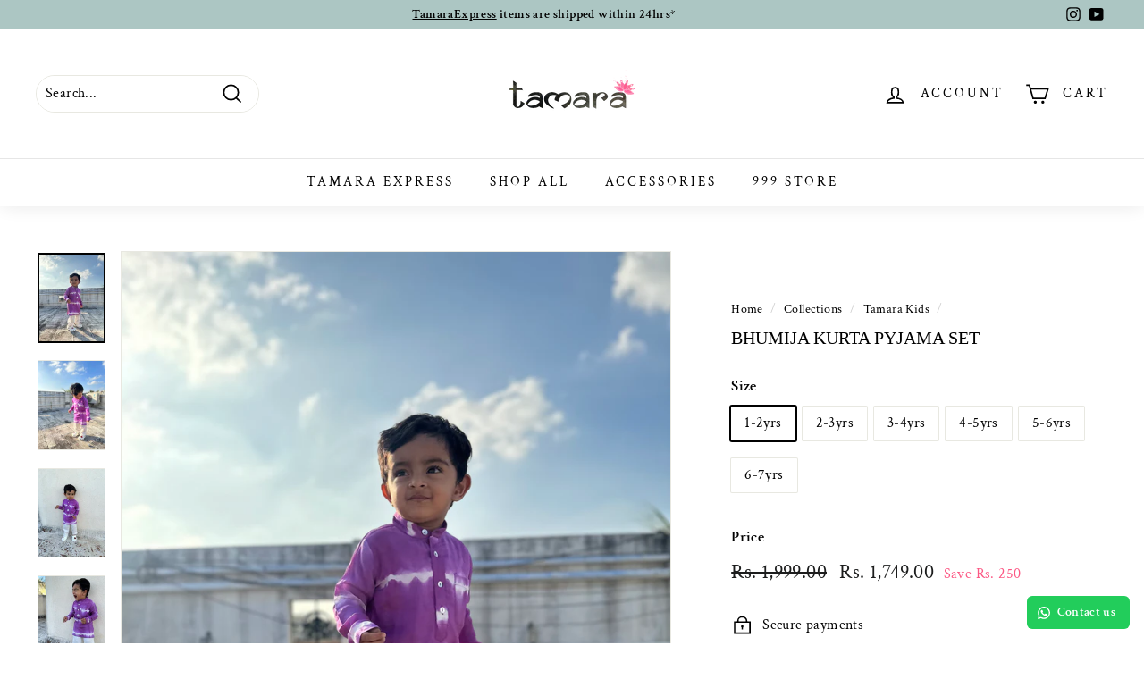

--- FILE ---
content_type: text/html; charset=utf-8
request_url: https://tamarachennai.com/collections/mini-corner/products/bhumija-kurta-pyjama-set
body_size: 26411
content:
<!doctype html>
<html class="no-js" lang="en" dir="ltr">
<head>
  <meta charset="utf-8">
  <meta http-equiv="X-UA-Compatible" content="IE=edge,chrome=1">
  <meta name="viewport" content="width=device-width,initial-scale=1">
  <meta name="theme-color" content="#fc5884">
  <link rel="canonical" href="https://tamarachennai.com/products/bhumija-kurta-pyjama-set">
  <link rel="preload" as="script" href="//tamarachennai.com/cdn/shop/t/8/assets/theme.js?v=62684164857532664611650365614">
  <link rel="preconnect" href="https://cdn.shopify.com">
  <link rel="preconnect" href="https://fonts.shopifycdn.com">
  <link rel="dns-prefetch" href="https://productreviews.shopifycdn.com">
  <link rel="dns-prefetch" href="https://ajax.googleapis.com">
  <link rel="dns-prefetch" href="https://maps.googleapis.com">
  <link rel="dns-prefetch" href="https://maps.gstatic.com"><link rel="shortcut icon" href="//tamarachennai.com/cdn/shop/files/favicon-01_32x32.jpg?v=1650525257" type="image/png" /><title>Bhumija Kurta Pyjama Set
&ndash; Tamara
</title>
<meta name="description" content="Cotton Hand Tied and Hand Dyed Regular Fit Half Sleeves Pearl Buttons Detailing Regular Collar Scalloping Detailing at Hem Color: BlueFabric Care: Cotton Dry Clean MEASUREMENTS Please refer to the sizing below before placing your order, and select the desired size from variants.  These are garment measurements in inche"><meta property="og:site_name" content="Tamara">
  <meta property="og:url" content="https://tamarachennai.com/products/bhumija-kurta-pyjama-set">
  <meta property="og:title" content="Bhumija Kurta Pyjama Set">
  <meta property="og:type" content="product">
  <meta property="og:description" content="Cotton Hand Tied and Hand Dyed Regular Fit Half Sleeves Pearl Buttons Detailing Regular Collar Scalloping Detailing at Hem Color: BlueFabric Care: Cotton Dry Clean MEASUREMENTS Please refer to the sizing below before placing your order, and select the desired size from variants.  These are garment measurements in inche"><meta property="og:image" content="http://tamarachennai.com/cdn/shop/products/image_37b037e0-4dd7-4578-87c4-90872dec2178.heic?v=1674559105">
    <meta property="og:image:secure_url" content="https://tamarachennai.com/cdn/shop/products/image_37b037e0-4dd7-4578-87c4-90872dec2178.heic?v=1674559105">
    <meta property="og:image:width" content="3024">
    <meta property="og:image:height" content="4032"><meta name="twitter:site" content="@">
  <meta name="twitter:card" content="summary_large_image">
  <meta name="twitter:title" content="Bhumija Kurta Pyjama Set">
  <meta name="twitter:description" content="Cotton Hand Tied and Hand Dyed Regular Fit Half Sleeves Pearl Buttons Detailing Regular Collar Scalloping Detailing at Hem Color: BlueFabric Care: Cotton Dry Clean MEASUREMENTS Please refer to the sizing below before placing your order, and select the desired size from variants.  These are garment measurements in inche">
<style data-shopify>
  @font-face {
  font-family: "Crimson Text";
  font-weight: 400;
  font-style: normal;
  font-display: swap;
  src: url("//tamarachennai.com/cdn/fonts/crimson_text/crimsontext_n4.a9a5f5ab47c6f5346e7cd274511a5d08c59fb906.woff2") format("woff2"),
       url("//tamarachennai.com/cdn/fonts/crimson_text/crimsontext_n4.e89f2f0678223181d995b90850b6894b928b2f96.woff") format("woff");
}


  @font-face {
  font-family: "Crimson Text";
  font-weight: 600;
  font-style: normal;
  font-display: swap;
  src: url("//tamarachennai.com/cdn/fonts/crimson_text/crimsontext_n6.d11c58b421f9011d0936d781febe4f56f8a319ca.woff2") format("woff2"),
       url("//tamarachennai.com/cdn/fonts/crimson_text/crimsontext_n6.bbc4929bb175b4ff0b813f2634705f8bb4561e2f.woff") format("woff");
}

  @font-face {
  font-family: "Crimson Text";
  font-weight: 400;
  font-style: italic;
  font-display: swap;
  src: url("//tamarachennai.com/cdn/fonts/crimson_text/crimsontext_i4.ea961043037945875bf37df9b6f6bf968be445ba.woff2") format("woff2"),
       url("//tamarachennai.com/cdn/fonts/crimson_text/crimsontext_i4.7938dd4c556b9b9430c9ff6e18ae066c8e9db49b.woff") format("woff");
}

  @font-face {
  font-family: "Crimson Text";
  font-weight: 600;
  font-style: italic;
  font-display: swap;
  src: url("//tamarachennai.com/cdn/fonts/crimson_text/crimsontext_i6.efcbcf155f449af66b7b8f498474e4319edc7549.woff2") format("woff2"),
       url("//tamarachennai.com/cdn/fonts/crimson_text/crimsontext_i6.ccae38dba068de44c35334161e4fd8cc65e51b44.woff") format("woff");
}

</style><link href="//tamarachennai.com/cdn/shop/t/8/assets/theme.css?v=129477487393405085881759332608" rel="stylesheet" type="text/css" media="all" />
<style data-shopify>:root {
    --typeHeaderPrimary: "New York";
    --typeHeaderFallback: Iowan Old Style, Apple Garamond, Baskerville, Times New Roman, Droid Serif, Times, Source Serif Pro, serif, Apple Color Emoji, Segoe UI Emoji, Segoe UI Symbol;
    --typeHeaderSize: 24px;
    --typeHeaderWeight: 400;
    --typeHeaderLineHeight: 1.2;
    --typeHeaderSpacing: 0.0em;

    --typeBasePrimary:"Crimson Text";
    --typeBaseFallback:serif;
    --typeBaseSize: 16px;
    --typeBaseWeight: 400;
    --typeBaseSpacing: 0.025em;
    --typeBaseLineHeight: 1.5;

    --colorSmallImageBg: #ffffff;
    --colorSmallImageBgDark: #f7f7f7;
    --colorLargeImageBg: #e7e7e7;
    --colorLargeImageBgLight: #ffffff;

    --iconWeight: 4px;
    --iconLinecaps: miter;

    
      --buttonRadius: 0px;
      --btnPadding: 11px 20px;
    

    
      --roundness: 15px;
    

    
      --gridThickness: 2px;
    

    --productTileMargin: 0%;
    --collectionTileMargin: 0%;

    --swatchSize: 30px;
  }

  @media screen and (max-width: 768px) {
    :root {
      --typeBaseSize: 14px;

      
        --roundness: 15px;
        --btnPadding: 9px 25px;
      
    }
  }</style><script>
    document.documentElement.className = document.documentElement.className.replace('no-js', 'js');

    window.theme = window.theme || {};
    theme.routes = {
      home: "/",
      collections: "/collections",
      cart: "/cart.js",
      cartPage: "/cart",
      cartAdd: "/cart/add.js",
      cartChange: "/cart/change.js",
      search: "/search"
    };
    theme.strings = {
      soldOut: "Sold Out",
      unavailable: "Unavailable",
      inStockLabel: "In stock, ready to ship",
      stockLabel: "Low stock - [count] items left",
      willNotShipUntil: "Ready to ship [date]",
      willBeInStockAfter: "Back in stock [date]",
      waitingForStock: "Inventory on the way",
      savePrice: "Save [saved_amount]",
      cartEmpty: "Your cart is currently empty.",
      cartTermsConfirmation: "You must agree with the terms and conditions of sales to check out",
      searchCollections: "Collections:",
      searchPages: "Pages:",
      searchArticles: "Articles:"
    };
    theme.settings = {
      dynamicVariantsEnable: true,
      cartType: "dropdown",
      isCustomerTemplate: false,
      moneyFormat: "\u003cspan class=money\u003eRs. {{amount}}\u003c\/span\u003e",
      saveType: "dollar",
      productImageSize: "portrait",
      productImageCover: true,
      predictiveSearch: true,
      predictiveSearchType: "product",
      superScriptSetting: false,
      superScriptPrice: false,
      quickView: true,
      quickAdd: true,
      themeName: 'Expanse',
      themeVersion: "2.5.4"
    };
  </script>

  

  <script src="//tamarachennai.com/cdn/shop/t/8/assets/vendor-scripts-v2.js" defer="defer"></script><script>window.performance && window.performance.mark && window.performance.mark('shopify.content_for_header.start');</script><meta name="google-site-verification" content="X_qo-SI8EG-1RAc6LGwReS3__Mtunt6-0WHmLDqmT00">
<meta id="shopify-digital-wallet" name="shopify-digital-wallet" content="/25056452/digital_wallets/dialog">
<link rel="alternate" type="application/json+oembed" href="https://tamarachennai.com/products/bhumija-kurta-pyjama-set.oembed">
<script async="async" src="/checkouts/internal/preloads.js?locale=en-IN"></script>
<script id="shopify-features" type="application/json">{"accessToken":"3488a3503555f545df1f8d0f4285ba37","betas":["rich-media-storefront-analytics"],"domain":"tamarachennai.com","predictiveSearch":true,"shopId":25056452,"locale":"en"}</script>
<script>var Shopify = Shopify || {};
Shopify.shop = "tamara-chennaii.myshopify.com";
Shopify.locale = "en";
Shopify.currency = {"active":"INR","rate":"1.0"};
Shopify.country = "IN";
Shopify.theme = {"name":"Expanse","id":132105437416,"schema_name":"Expanse","schema_version":"2.5.4","theme_store_id":902,"role":"main"};
Shopify.theme.handle = "null";
Shopify.theme.style = {"id":null,"handle":null};
Shopify.cdnHost = "tamarachennai.com/cdn";
Shopify.routes = Shopify.routes || {};
Shopify.routes.root = "/";</script>
<script type="module">!function(o){(o.Shopify=o.Shopify||{}).modules=!0}(window);</script>
<script>!function(o){function n(){var o=[];function n(){o.push(Array.prototype.slice.apply(arguments))}return n.q=o,n}var t=o.Shopify=o.Shopify||{};t.loadFeatures=n(),t.autoloadFeatures=n()}(window);</script>
<script id="shop-js-analytics" type="application/json">{"pageType":"product"}</script>
<script defer="defer" async type="module" src="//tamarachennai.com/cdn/shopifycloud/shop-js/modules/v2/client.init-shop-cart-sync_BdyHc3Nr.en.esm.js"></script>
<script defer="defer" async type="module" src="//tamarachennai.com/cdn/shopifycloud/shop-js/modules/v2/chunk.common_Daul8nwZ.esm.js"></script>
<script type="module">
  await import("//tamarachennai.com/cdn/shopifycloud/shop-js/modules/v2/client.init-shop-cart-sync_BdyHc3Nr.en.esm.js");
await import("//tamarachennai.com/cdn/shopifycloud/shop-js/modules/v2/chunk.common_Daul8nwZ.esm.js");

  window.Shopify.SignInWithShop?.initShopCartSync?.({"fedCMEnabled":true,"windoidEnabled":true});

</script>
<script>(function() {
  var isLoaded = false;
  function asyncLoad() {
    if (isLoaded) return;
    isLoaded = true;
    var urls = ["https:\/\/cdn.nfcube.com\/instafeed-d7530bf73d97a0ab44d375b4bc944c0c.js?shop=tamara-chennaii.myshopify.com","https:\/\/configs.carthike.com\/carthike.js?shop=tamara-chennaii.myshopify.com","https:\/\/configs.carthike.com\/carthike.js?shop=tamara-chennaii.myshopify.com","https:\/\/cdn.ryviu.com\/v\/static\/js\/app.js?n=1\u0026shop=tamara-chennaii.myshopify.com"];
    for (var i = 0; i < urls.length; i++) {
      var s = document.createElement('script');
      s.type = 'text/javascript';
      s.async = true;
      s.src = urls[i];
      var x = document.getElementsByTagName('script')[0];
      x.parentNode.insertBefore(s, x);
    }
  };
  if(window.attachEvent) {
    window.attachEvent('onload', asyncLoad);
  } else {
    window.addEventListener('load', asyncLoad, false);
  }
})();</script>
<script id="__st">var __st={"a":25056452,"offset":19800,"reqid":"429cf845-6e4e-4cba-94c3-49c4e96b2f89-1768989943","pageurl":"tamarachennai.com\/collections\/mini-corner\/products\/bhumija-kurta-pyjama-set","u":"7212a0e92bd6","p":"product","rtyp":"product","rid":8115348111592};</script>
<script>window.ShopifyPaypalV4VisibilityTracking = true;</script>
<script id="captcha-bootstrap">!function(){'use strict';const t='contact',e='account',n='new_comment',o=[[t,t],['blogs',n],['comments',n],[t,'customer']],c=[[e,'customer_login'],[e,'guest_login'],[e,'recover_customer_password'],[e,'create_customer']],r=t=>t.map((([t,e])=>`form[action*='/${t}']:not([data-nocaptcha='true']) input[name='form_type'][value='${e}']`)).join(','),a=t=>()=>t?[...document.querySelectorAll(t)].map((t=>t.form)):[];function s(){const t=[...o],e=r(t);return a(e)}const i='password',u='form_key',d=['recaptcha-v3-token','g-recaptcha-response','h-captcha-response',i],f=()=>{try{return window.sessionStorage}catch{return}},m='__shopify_v',_=t=>t.elements[u];function p(t,e,n=!1){try{const o=window.sessionStorage,c=JSON.parse(o.getItem(e)),{data:r}=function(t){const{data:e,action:n}=t;return t[m]||n?{data:e,action:n}:{data:t,action:n}}(c);for(const[e,n]of Object.entries(r))t.elements[e]&&(t.elements[e].value=n);n&&o.removeItem(e)}catch(o){console.error('form repopulation failed',{error:o})}}const l='form_type',E='cptcha';function T(t){t.dataset[E]=!0}const w=window,h=w.document,L='Shopify',v='ce_forms',y='captcha';let A=!1;((t,e)=>{const n=(g='f06e6c50-85a8-45c8-87d0-21a2b65856fe',I='https://cdn.shopify.com/shopifycloud/storefront-forms-hcaptcha/ce_storefront_forms_captcha_hcaptcha.v1.5.2.iife.js',D={infoText:'Protected by hCaptcha',privacyText:'Privacy',termsText:'Terms'},(t,e,n)=>{const o=w[L][v],c=o.bindForm;if(c)return c(t,g,e,D).then(n);var r;o.q.push([[t,g,e,D],n]),r=I,A||(h.body.append(Object.assign(h.createElement('script'),{id:'captcha-provider',async:!0,src:r})),A=!0)});var g,I,D;w[L]=w[L]||{},w[L][v]=w[L][v]||{},w[L][v].q=[],w[L][y]=w[L][y]||{},w[L][y].protect=function(t,e){n(t,void 0,e),T(t)},Object.freeze(w[L][y]),function(t,e,n,w,h,L){const[v,y,A,g]=function(t,e,n){const i=e?o:[],u=t?c:[],d=[...i,...u],f=r(d),m=r(i),_=r(d.filter((([t,e])=>n.includes(e))));return[a(f),a(m),a(_),s()]}(w,h,L),I=t=>{const e=t.target;return e instanceof HTMLFormElement?e:e&&e.form},D=t=>v().includes(t);t.addEventListener('submit',(t=>{const e=I(t);if(!e)return;const n=D(e)&&!e.dataset.hcaptchaBound&&!e.dataset.recaptchaBound,o=_(e),c=g().includes(e)&&(!o||!o.value);(n||c)&&t.preventDefault(),c&&!n&&(function(t){try{if(!f())return;!function(t){const e=f();if(!e)return;const n=_(t);if(!n)return;const o=n.value;o&&e.removeItem(o)}(t);const e=Array.from(Array(32),(()=>Math.random().toString(36)[2])).join('');!function(t,e){_(t)||t.append(Object.assign(document.createElement('input'),{type:'hidden',name:u})),t.elements[u].value=e}(t,e),function(t,e){const n=f();if(!n)return;const o=[...t.querySelectorAll(`input[type='${i}']`)].map((({name:t})=>t)),c=[...d,...o],r={};for(const[a,s]of new FormData(t).entries())c.includes(a)||(r[a]=s);n.setItem(e,JSON.stringify({[m]:1,action:t.action,data:r}))}(t,e)}catch(e){console.error('failed to persist form',e)}}(e),e.submit())}));const S=(t,e)=>{t&&!t.dataset[E]&&(n(t,e.some((e=>e===t))),T(t))};for(const o of['focusin','change'])t.addEventListener(o,(t=>{const e=I(t);D(e)&&S(e,y())}));const B=e.get('form_key'),M=e.get(l),P=B&&M;t.addEventListener('DOMContentLoaded',(()=>{const t=y();if(P)for(const e of t)e.elements[l].value===M&&p(e,B);[...new Set([...A(),...v().filter((t=>'true'===t.dataset.shopifyCaptcha))])].forEach((e=>S(e,t)))}))}(h,new URLSearchParams(w.location.search),n,t,e,['guest_login'])})(!0,!0)}();</script>
<script integrity="sha256-4kQ18oKyAcykRKYeNunJcIwy7WH5gtpwJnB7kiuLZ1E=" data-source-attribution="shopify.loadfeatures" defer="defer" src="//tamarachennai.com/cdn/shopifycloud/storefront/assets/storefront/load_feature-a0a9edcb.js" crossorigin="anonymous"></script>
<script data-source-attribution="shopify.dynamic_checkout.dynamic.init">var Shopify=Shopify||{};Shopify.PaymentButton=Shopify.PaymentButton||{isStorefrontPortableWallets:!0,init:function(){window.Shopify.PaymentButton.init=function(){};var t=document.createElement("script");t.src="https://tamarachennai.com/cdn/shopifycloud/portable-wallets/latest/portable-wallets.en.js",t.type="module",document.head.appendChild(t)}};
</script>
<script data-source-attribution="shopify.dynamic_checkout.buyer_consent">
  function portableWalletsHideBuyerConsent(e){var t=document.getElementById("shopify-buyer-consent"),n=document.getElementById("shopify-subscription-policy-button");t&&n&&(t.classList.add("hidden"),t.setAttribute("aria-hidden","true"),n.removeEventListener("click",e))}function portableWalletsShowBuyerConsent(e){var t=document.getElementById("shopify-buyer-consent"),n=document.getElementById("shopify-subscription-policy-button");t&&n&&(t.classList.remove("hidden"),t.removeAttribute("aria-hidden"),n.addEventListener("click",e))}window.Shopify?.PaymentButton&&(window.Shopify.PaymentButton.hideBuyerConsent=portableWalletsHideBuyerConsent,window.Shopify.PaymentButton.showBuyerConsent=portableWalletsShowBuyerConsent);
</script>
<script>
  function portableWalletsCleanup(e){e&&e.src&&console.error("Failed to load portable wallets script "+e.src);var t=document.querySelectorAll("shopify-accelerated-checkout .shopify-payment-button__skeleton, shopify-accelerated-checkout-cart .wallet-cart-button__skeleton"),e=document.getElementById("shopify-buyer-consent");for(let e=0;e<t.length;e++)t[e].remove();e&&e.remove()}function portableWalletsNotLoadedAsModule(e){e instanceof ErrorEvent&&"string"==typeof e.message&&e.message.includes("import.meta")&&"string"==typeof e.filename&&e.filename.includes("portable-wallets")&&(window.removeEventListener("error",portableWalletsNotLoadedAsModule),window.Shopify.PaymentButton.failedToLoad=e,"loading"===document.readyState?document.addEventListener("DOMContentLoaded",window.Shopify.PaymentButton.init):window.Shopify.PaymentButton.init())}window.addEventListener("error",portableWalletsNotLoadedAsModule);
</script>

<script type="module" src="https://tamarachennai.com/cdn/shopifycloud/portable-wallets/latest/portable-wallets.en.js" onError="portableWalletsCleanup(this)" crossorigin="anonymous"></script>
<script nomodule>
  document.addEventListener("DOMContentLoaded", portableWalletsCleanup);
</script>

<link id="shopify-accelerated-checkout-styles" rel="stylesheet" media="screen" href="https://tamarachennai.com/cdn/shopifycloud/portable-wallets/latest/accelerated-checkout-backwards-compat.css" crossorigin="anonymous">
<style id="shopify-accelerated-checkout-cart">
        #shopify-buyer-consent {
  margin-top: 1em;
  display: inline-block;
  width: 100%;
}

#shopify-buyer-consent.hidden {
  display: none;
}

#shopify-subscription-policy-button {
  background: none;
  border: none;
  padding: 0;
  text-decoration: underline;
  font-size: inherit;
  cursor: pointer;
}

#shopify-subscription-policy-button::before {
  box-shadow: none;
}

      </style>

<script>window.performance && window.performance.mark && window.performance.mark('shopify.content_for_header.end');</script>
  <script src="//tamarachennai.com/cdn/shop/t/8/assets/theme.js?v=62684164857532664611650365614" defer="defer"></script>










  
<!-- RYVIU APP :: Settings global -->
<script> var ryviu_global_settings = {"form":{"showTitle":true,"titleForm":"Rate Us","titleName":"Your Name","colorInput":"#464646","colorTitle":"#696969","noticeName":"Your name is required field","titleEmail":"Your Email","autoPublish":true,"colorNotice":"#dd2c00","colorSubmit":"#ffffff","noticeEmail":"Your email is required and valid email","titleSubmit":"Submit Your Review","titleSubject":"Review Title","titleSuccess":"Thank you! Your review is submited.","colorStarForm":"#ececec","noticeSubject":"Title is required field","showtitleForm":true,"titleMessenger":"Review Content","noticeMessenger":"Your review is required field","placeholderName":"John Smith","starActivecolor":"#fdbc00","backgroundSubmit":"#00aeef","placeholderEmail":"example@yourdomain.com","placeholderSubject":"Look great","placeholderMessenger":"Write something","loadAfterContentLoaded":true},"questions":{"by_text":"Author","of_text":"of","on_text":"am","des_form":"Ask a question to the community here","name_form":"Your Name","email_form":"Your E-Mail Adresse","input_text":"Have a question? Search for answers","title_form":"No answer found?","answer_form":"Your answers","answer_text":"Answer question","newest_text":"Latest New","notice_form":"Complete before submitting","submit_form":"Send a question","helpful_text":"Most helpful","showing_text":"Show","question_form":"Your question","titleCustomer":"","community_text":"Ask the community here","questions_text":"questions","title_answer_form":"Answer question","ask_community_text":"Ask the community","submit_answer_form":"Send a reply","write_question_text":"Ask a question","question_answer_form":"Question","placeholder_answer_form":"Answer is a required field!","placeholder_question_form":"Question is a required field!"},"review_widget":{"star":1,"style":"style2","title":true,"ofText":"of","tstar1":"Terrible","tstar2":"Poor","tstar3":"Average","tstar4":"Very Good","tstar5":"Excellent","nostars":false,"nowrite":false,"hideFlag":false,"hidedate":false,"noavatar":false,"noreview":true,"order_by":"late","showText":"Show:","showspam":true,"noReviews":"No reviews","outofText":"out of","random_to":20,"ryplyText":"Comment","starStyle":"style1","starcolor":"#e6e6e6","starsText":"stars","boostPopup":false,"colorTitle":"#6c8187","colorWrite":"#ffffff","customDate":"dd\/MM\/yy","dateSelect":"dateDefaut","helpulText":"Is this helpful?","latestText":"Latest","nolastname":false,"oldestText":"Oldest","paddingTop":"0","reviewText":"review","sortbyText":"Sort by:","starHeight":13,"titleWrite":"Write a review","borderColor":"#ffffff","borderStyle":"solid","borderWidth":"0","colorAvatar":"#f8f8f8","firstReview":"Write a first review now","paddingLeft":"0","random_from":0,"reviewsText":"reviews","showingText":"Showing","disableReply":true,"paddingRight":"0","payment_type":"Monthly","textVerified":"Verified Purchase","colorVerified":"#05d92d","disableHelpul":false,"disableWidget":false,"paddingBottom":"0","titleCustomer":"Customer Reviews","filter_reviews":"all","backgroundRyviu":"transparent","backgroundWrite":"#ffb102","disablePurchase":false,"starActiveStyle":"style1","starActivecolor":"#fdbc00","show_title_customer":false,"filter_reviews_local":"US"},"design_settings":{"date":"timeago","sort":"late","showing":30,"url_shop":"tamarachennai.com","approving":true,"colection":true,"no_number":false,"no_review":true,"defautDate":"timeago","defaultDate":"timeago","client_theme":"masonry","no_lazy_show":false,"verify_reply":true,"verify_review":true,"reviews_per_page":"10","aimgs":false}}; </script>
<!-- RYVIU APP -->

<link href="https://cdn.shopify.com/extensions/019bc5a6-322f-7ef6-9b8d-db489610fd75/ryviu-theme-extension-71/assets/widget.css" rel="stylesheet" type="text/css" media="all">
<link href="https://monorail-edge.shopifysvc.com" rel="dns-prefetch">
<script>(function(){if ("sendBeacon" in navigator && "performance" in window) {try {var session_token_from_headers = performance.getEntriesByType('navigation')[0].serverTiming.find(x => x.name == '_s').description;} catch {var session_token_from_headers = undefined;}var session_cookie_matches = document.cookie.match(/_shopify_s=([^;]*)/);var session_token_from_cookie = session_cookie_matches && session_cookie_matches.length === 2 ? session_cookie_matches[1] : "";var session_token = session_token_from_headers || session_token_from_cookie || "";function handle_abandonment_event(e) {var entries = performance.getEntries().filter(function(entry) {return /monorail-edge.shopifysvc.com/.test(entry.name);});if (!window.abandonment_tracked && entries.length === 0) {window.abandonment_tracked = true;var currentMs = Date.now();var navigation_start = performance.timing.navigationStart;var payload = {shop_id: 25056452,url: window.location.href,navigation_start,duration: currentMs - navigation_start,session_token,page_type: "product"};window.navigator.sendBeacon("https://monorail-edge.shopifysvc.com/v1/produce", JSON.stringify({schema_id: "online_store_buyer_site_abandonment/1.1",payload: payload,metadata: {event_created_at_ms: currentMs,event_sent_at_ms: currentMs}}));}}window.addEventListener('pagehide', handle_abandonment_event);}}());</script>
<script id="web-pixels-manager-setup">(function e(e,d,r,n,o){if(void 0===o&&(o={}),!Boolean(null===(a=null===(i=window.Shopify)||void 0===i?void 0:i.analytics)||void 0===a?void 0:a.replayQueue)){var i,a;window.Shopify=window.Shopify||{};var t=window.Shopify;t.analytics=t.analytics||{};var s=t.analytics;s.replayQueue=[],s.publish=function(e,d,r){return s.replayQueue.push([e,d,r]),!0};try{self.performance.mark("wpm:start")}catch(e){}var l=function(){var e={modern:/Edge?\/(1{2}[4-9]|1[2-9]\d|[2-9]\d{2}|\d{4,})\.\d+(\.\d+|)|Firefox\/(1{2}[4-9]|1[2-9]\d|[2-9]\d{2}|\d{4,})\.\d+(\.\d+|)|Chrom(ium|e)\/(9{2}|\d{3,})\.\d+(\.\d+|)|(Maci|X1{2}).+ Version\/(15\.\d+|(1[6-9]|[2-9]\d|\d{3,})\.\d+)([,.]\d+|)( \(\w+\)|)( Mobile\/\w+|) Safari\/|Chrome.+OPR\/(9{2}|\d{3,})\.\d+\.\d+|(CPU[ +]OS|iPhone[ +]OS|CPU[ +]iPhone|CPU IPhone OS|CPU iPad OS)[ +]+(15[._]\d+|(1[6-9]|[2-9]\d|\d{3,})[._]\d+)([._]\d+|)|Android:?[ /-](13[3-9]|1[4-9]\d|[2-9]\d{2}|\d{4,})(\.\d+|)(\.\d+|)|Android.+Firefox\/(13[5-9]|1[4-9]\d|[2-9]\d{2}|\d{4,})\.\d+(\.\d+|)|Android.+Chrom(ium|e)\/(13[3-9]|1[4-9]\d|[2-9]\d{2}|\d{4,})\.\d+(\.\d+|)|SamsungBrowser\/([2-9]\d|\d{3,})\.\d+/,legacy:/Edge?\/(1[6-9]|[2-9]\d|\d{3,})\.\d+(\.\d+|)|Firefox\/(5[4-9]|[6-9]\d|\d{3,})\.\d+(\.\d+|)|Chrom(ium|e)\/(5[1-9]|[6-9]\d|\d{3,})\.\d+(\.\d+|)([\d.]+$|.*Safari\/(?![\d.]+ Edge\/[\d.]+$))|(Maci|X1{2}).+ Version\/(10\.\d+|(1[1-9]|[2-9]\d|\d{3,})\.\d+)([,.]\d+|)( \(\w+\)|)( Mobile\/\w+|) Safari\/|Chrome.+OPR\/(3[89]|[4-9]\d|\d{3,})\.\d+\.\d+|(CPU[ +]OS|iPhone[ +]OS|CPU[ +]iPhone|CPU IPhone OS|CPU iPad OS)[ +]+(10[._]\d+|(1[1-9]|[2-9]\d|\d{3,})[._]\d+)([._]\d+|)|Android:?[ /-](13[3-9]|1[4-9]\d|[2-9]\d{2}|\d{4,})(\.\d+|)(\.\d+|)|Mobile Safari.+OPR\/([89]\d|\d{3,})\.\d+\.\d+|Android.+Firefox\/(13[5-9]|1[4-9]\d|[2-9]\d{2}|\d{4,})\.\d+(\.\d+|)|Android.+Chrom(ium|e)\/(13[3-9]|1[4-9]\d|[2-9]\d{2}|\d{4,})\.\d+(\.\d+|)|Android.+(UC? ?Browser|UCWEB|U3)[ /]?(15\.([5-9]|\d{2,})|(1[6-9]|[2-9]\d|\d{3,})\.\d+)\.\d+|SamsungBrowser\/(5\.\d+|([6-9]|\d{2,})\.\d+)|Android.+MQ{2}Browser\/(14(\.(9|\d{2,})|)|(1[5-9]|[2-9]\d|\d{3,})(\.\d+|))(\.\d+|)|K[Aa][Ii]OS\/(3\.\d+|([4-9]|\d{2,})\.\d+)(\.\d+|)/},d=e.modern,r=e.legacy,n=navigator.userAgent;return n.match(d)?"modern":n.match(r)?"legacy":"unknown"}(),u="modern"===l?"modern":"legacy",c=(null!=n?n:{modern:"",legacy:""})[u],f=function(e){return[e.baseUrl,"/wpm","/b",e.hashVersion,"modern"===e.buildTarget?"m":"l",".js"].join("")}({baseUrl:d,hashVersion:r,buildTarget:u}),m=function(e){var d=e.version,r=e.bundleTarget,n=e.surface,o=e.pageUrl,i=e.monorailEndpoint;return{emit:function(e){var a=e.status,t=e.errorMsg,s=(new Date).getTime(),l=JSON.stringify({metadata:{event_sent_at_ms:s},events:[{schema_id:"web_pixels_manager_load/3.1",payload:{version:d,bundle_target:r,page_url:o,status:a,surface:n,error_msg:t},metadata:{event_created_at_ms:s}}]});if(!i)return console&&console.warn&&console.warn("[Web Pixels Manager] No Monorail endpoint provided, skipping logging."),!1;try{return self.navigator.sendBeacon.bind(self.navigator)(i,l)}catch(e){}var u=new XMLHttpRequest;try{return u.open("POST",i,!0),u.setRequestHeader("Content-Type","text/plain"),u.send(l),!0}catch(e){return console&&console.warn&&console.warn("[Web Pixels Manager] Got an unhandled error while logging to Monorail."),!1}}}}({version:r,bundleTarget:l,surface:e.surface,pageUrl:self.location.href,monorailEndpoint:e.monorailEndpoint});try{o.browserTarget=l,function(e){var d=e.src,r=e.async,n=void 0===r||r,o=e.onload,i=e.onerror,a=e.sri,t=e.scriptDataAttributes,s=void 0===t?{}:t,l=document.createElement("script"),u=document.querySelector("head"),c=document.querySelector("body");if(l.async=n,l.src=d,a&&(l.integrity=a,l.crossOrigin="anonymous"),s)for(var f in s)if(Object.prototype.hasOwnProperty.call(s,f))try{l.dataset[f]=s[f]}catch(e){}if(o&&l.addEventListener("load",o),i&&l.addEventListener("error",i),u)u.appendChild(l);else{if(!c)throw new Error("Did not find a head or body element to append the script");c.appendChild(l)}}({src:f,async:!0,onload:function(){if(!function(){var e,d;return Boolean(null===(d=null===(e=window.Shopify)||void 0===e?void 0:e.analytics)||void 0===d?void 0:d.initialized)}()){var d=window.webPixelsManager.init(e)||void 0;if(d){var r=window.Shopify.analytics;r.replayQueue.forEach((function(e){var r=e[0],n=e[1],o=e[2];d.publishCustomEvent(r,n,o)})),r.replayQueue=[],r.publish=d.publishCustomEvent,r.visitor=d.visitor,r.initialized=!0}}},onerror:function(){return m.emit({status:"failed",errorMsg:"".concat(f," has failed to load")})},sri:function(e){var d=/^sha384-[A-Za-z0-9+/=]+$/;return"string"==typeof e&&d.test(e)}(c)?c:"",scriptDataAttributes:o}),m.emit({status:"loading"})}catch(e){m.emit({status:"failed",errorMsg:(null==e?void 0:e.message)||"Unknown error"})}}})({shopId: 25056452,storefrontBaseUrl: "https://tamarachennai.com",extensionsBaseUrl: "https://extensions.shopifycdn.com/cdn/shopifycloud/web-pixels-manager",monorailEndpoint: "https://monorail-edge.shopifysvc.com/unstable/produce_batch",surface: "storefront-renderer",enabledBetaFlags: ["2dca8a86"],webPixelsConfigList: [{"id":"481624296","configuration":"{\"config\":\"{\\\"pixel_id\\\":\\\"GT-PLWHBJ9\\\",\\\"target_country\\\":\\\"IN\\\",\\\"gtag_events\\\":[{\\\"type\\\":\\\"purchase\\\",\\\"action_label\\\":\\\"MC-ZJMFM6BLNF\\\"},{\\\"type\\\":\\\"page_view\\\",\\\"action_label\\\":\\\"MC-ZJMFM6BLNF\\\"},{\\\"type\\\":\\\"view_item\\\",\\\"action_label\\\":\\\"MC-ZJMFM6BLNF\\\"}],\\\"enable_monitoring_mode\\\":false}\"}","eventPayloadVersion":"v1","runtimeContext":"OPEN","scriptVersion":"b2a88bafab3e21179ed38636efcd8a93","type":"APP","apiClientId":1780363,"privacyPurposes":[],"dataSharingAdjustments":{"protectedCustomerApprovalScopes":["read_customer_address","read_customer_email","read_customer_name","read_customer_personal_data","read_customer_phone"]}},{"id":"182255848","configuration":"{\"pixel_id\":\"725064488328926\",\"pixel_type\":\"facebook_pixel\",\"metaapp_system_user_token\":\"-\"}","eventPayloadVersion":"v1","runtimeContext":"OPEN","scriptVersion":"ca16bc87fe92b6042fbaa3acc2fbdaa6","type":"APP","apiClientId":2329312,"privacyPurposes":["ANALYTICS","MARKETING","SALE_OF_DATA"],"dataSharingAdjustments":{"protectedCustomerApprovalScopes":["read_customer_address","read_customer_email","read_customer_name","read_customer_personal_data","read_customer_phone"]}},{"id":"50823400","eventPayloadVersion":"v1","runtimeContext":"LAX","scriptVersion":"1","type":"CUSTOM","privacyPurposes":["MARKETING"],"name":"Meta pixel (migrated)"},{"id":"63308008","eventPayloadVersion":"v1","runtimeContext":"LAX","scriptVersion":"1","type":"CUSTOM","privacyPurposes":["ANALYTICS"],"name":"Google Analytics tag (migrated)"},{"id":"shopify-app-pixel","configuration":"{}","eventPayloadVersion":"v1","runtimeContext":"STRICT","scriptVersion":"0450","apiClientId":"shopify-pixel","type":"APP","privacyPurposes":["ANALYTICS","MARKETING"]},{"id":"shopify-custom-pixel","eventPayloadVersion":"v1","runtimeContext":"LAX","scriptVersion":"0450","apiClientId":"shopify-pixel","type":"CUSTOM","privacyPurposes":["ANALYTICS","MARKETING"]}],isMerchantRequest: false,initData: {"shop":{"name":"Tamara","paymentSettings":{"currencyCode":"INR"},"myshopifyDomain":"tamara-chennaii.myshopify.com","countryCode":"IN","storefrontUrl":"https:\/\/tamarachennai.com"},"customer":null,"cart":null,"checkout":null,"productVariants":[{"price":{"amount":1749.0,"currencyCode":"INR"},"product":{"title":"Bhumija Kurta Pyjama Set","vendor":"Gulaal","id":"8115348111592","untranslatedTitle":"Bhumija Kurta Pyjama Set","url":"\/products\/bhumija-kurta-pyjama-set","type":"KIDS-BOYS"},"id":"44245486076136","image":{"src":"\/\/tamarachennai.com\/cdn\/shop\/products\/image_37b037e0-4dd7-4578-87c4-90872dec2178.heic?v=1674559105"},"sku":null,"title":"1-2yrs","untranslatedTitle":"1-2yrs"},{"price":{"amount":1749.0,"currencyCode":"INR"},"product":{"title":"Bhumija Kurta Pyjama Set","vendor":"Gulaal","id":"8115348111592","untranslatedTitle":"Bhumija Kurta Pyjama Set","url":"\/products\/bhumija-kurta-pyjama-set","type":"KIDS-BOYS"},"id":"44245486108904","image":{"src":"\/\/tamarachennai.com\/cdn\/shop\/products\/image_37b037e0-4dd7-4578-87c4-90872dec2178.heic?v=1674559105"},"sku":null,"title":"2-3yrs","untranslatedTitle":"2-3yrs"},{"price":{"amount":1749.0,"currencyCode":"INR"},"product":{"title":"Bhumija Kurta Pyjama Set","vendor":"Gulaal","id":"8115348111592","untranslatedTitle":"Bhumija Kurta Pyjama Set","url":"\/products\/bhumija-kurta-pyjama-set","type":"KIDS-BOYS"},"id":"44245486141672","image":{"src":"\/\/tamarachennai.com\/cdn\/shop\/products\/image_37b037e0-4dd7-4578-87c4-90872dec2178.heic?v=1674559105"},"sku":null,"title":"3-4yrs","untranslatedTitle":"3-4yrs"},{"price":{"amount":1749.0,"currencyCode":"INR"},"product":{"title":"Bhumija Kurta Pyjama Set","vendor":"Gulaal","id":"8115348111592","untranslatedTitle":"Bhumija Kurta Pyjama Set","url":"\/products\/bhumija-kurta-pyjama-set","type":"KIDS-BOYS"},"id":"44245486174440","image":{"src":"\/\/tamarachennai.com\/cdn\/shop\/products\/image_37b037e0-4dd7-4578-87c4-90872dec2178.heic?v=1674559105"},"sku":null,"title":"4-5yrs","untranslatedTitle":"4-5yrs"},{"price":{"amount":1749.0,"currencyCode":"INR"},"product":{"title":"Bhumija Kurta Pyjama Set","vendor":"Gulaal","id":"8115348111592","untranslatedTitle":"Bhumija Kurta Pyjama Set","url":"\/products\/bhumija-kurta-pyjama-set","type":"KIDS-BOYS"},"id":"44245486207208","image":{"src":"\/\/tamarachennai.com\/cdn\/shop\/products\/image_37b037e0-4dd7-4578-87c4-90872dec2178.heic?v=1674559105"},"sku":null,"title":"5-6yrs","untranslatedTitle":"5-6yrs"},{"price":{"amount":1749.0,"currencyCode":"INR"},"product":{"title":"Bhumija Kurta Pyjama Set","vendor":"Gulaal","id":"8115348111592","untranslatedTitle":"Bhumija Kurta Pyjama Set","url":"\/products\/bhumija-kurta-pyjama-set","type":"KIDS-BOYS"},"id":"44245486239976","image":{"src":"\/\/tamarachennai.com\/cdn\/shop\/products\/image_37b037e0-4dd7-4578-87c4-90872dec2178.heic?v=1674559105"},"sku":null,"title":"6-7yrs","untranslatedTitle":"6-7yrs"}],"purchasingCompany":null},},"https://tamarachennai.com/cdn","fcfee988w5aeb613cpc8e4bc33m6693e112",{"modern":"","legacy":""},{"shopId":"25056452","storefrontBaseUrl":"https:\/\/tamarachennai.com","extensionBaseUrl":"https:\/\/extensions.shopifycdn.com\/cdn\/shopifycloud\/web-pixels-manager","surface":"storefront-renderer","enabledBetaFlags":"[\"2dca8a86\"]","isMerchantRequest":"false","hashVersion":"fcfee988w5aeb613cpc8e4bc33m6693e112","publish":"custom","events":"[[\"page_viewed\",{}],[\"product_viewed\",{\"productVariant\":{\"price\":{\"amount\":1749.0,\"currencyCode\":\"INR\"},\"product\":{\"title\":\"Bhumija Kurta Pyjama Set\",\"vendor\":\"Gulaal\",\"id\":\"8115348111592\",\"untranslatedTitle\":\"Bhumija Kurta Pyjama Set\",\"url\":\"\/products\/bhumija-kurta-pyjama-set\",\"type\":\"KIDS-BOYS\"},\"id\":\"44245486076136\",\"image\":{\"src\":\"\/\/tamarachennai.com\/cdn\/shop\/products\/image_37b037e0-4dd7-4578-87c4-90872dec2178.heic?v=1674559105\"},\"sku\":null,\"title\":\"1-2yrs\",\"untranslatedTitle\":\"1-2yrs\"}}]]"});</script><script>
  window.ShopifyAnalytics = window.ShopifyAnalytics || {};
  window.ShopifyAnalytics.meta = window.ShopifyAnalytics.meta || {};
  window.ShopifyAnalytics.meta.currency = 'INR';
  var meta = {"product":{"id":8115348111592,"gid":"gid:\/\/shopify\/Product\/8115348111592","vendor":"Gulaal","type":"KIDS-BOYS","handle":"bhumija-kurta-pyjama-set","variants":[{"id":44245486076136,"price":174900,"name":"Bhumija Kurta Pyjama Set - 1-2yrs","public_title":"1-2yrs","sku":null},{"id":44245486108904,"price":174900,"name":"Bhumija Kurta Pyjama Set - 2-3yrs","public_title":"2-3yrs","sku":null},{"id":44245486141672,"price":174900,"name":"Bhumija Kurta Pyjama Set - 3-4yrs","public_title":"3-4yrs","sku":null},{"id":44245486174440,"price":174900,"name":"Bhumija Kurta Pyjama Set - 4-5yrs","public_title":"4-5yrs","sku":null},{"id":44245486207208,"price":174900,"name":"Bhumija Kurta Pyjama Set - 5-6yrs","public_title":"5-6yrs","sku":null},{"id":44245486239976,"price":174900,"name":"Bhumija Kurta Pyjama Set - 6-7yrs","public_title":"6-7yrs","sku":null}],"remote":false},"page":{"pageType":"product","resourceType":"product","resourceId":8115348111592,"requestId":"429cf845-6e4e-4cba-94c3-49c4e96b2f89-1768989943"}};
  for (var attr in meta) {
    window.ShopifyAnalytics.meta[attr] = meta[attr];
  }
</script>
<script class="analytics">
  (function () {
    var customDocumentWrite = function(content) {
      var jquery = null;

      if (window.jQuery) {
        jquery = window.jQuery;
      } else if (window.Checkout && window.Checkout.$) {
        jquery = window.Checkout.$;
      }

      if (jquery) {
        jquery('body').append(content);
      }
    };

    var hasLoggedConversion = function(token) {
      if (token) {
        return document.cookie.indexOf('loggedConversion=' + token) !== -1;
      }
      return false;
    }

    var setCookieIfConversion = function(token) {
      if (token) {
        var twoMonthsFromNow = new Date(Date.now());
        twoMonthsFromNow.setMonth(twoMonthsFromNow.getMonth() + 2);

        document.cookie = 'loggedConversion=' + token + '; expires=' + twoMonthsFromNow;
      }
    }

    var trekkie = window.ShopifyAnalytics.lib = window.trekkie = window.trekkie || [];
    if (trekkie.integrations) {
      return;
    }
    trekkie.methods = [
      'identify',
      'page',
      'ready',
      'track',
      'trackForm',
      'trackLink'
    ];
    trekkie.factory = function(method) {
      return function() {
        var args = Array.prototype.slice.call(arguments);
        args.unshift(method);
        trekkie.push(args);
        return trekkie;
      };
    };
    for (var i = 0; i < trekkie.methods.length; i++) {
      var key = trekkie.methods[i];
      trekkie[key] = trekkie.factory(key);
    }
    trekkie.load = function(config) {
      trekkie.config = config || {};
      trekkie.config.initialDocumentCookie = document.cookie;
      var first = document.getElementsByTagName('script')[0];
      var script = document.createElement('script');
      script.type = 'text/javascript';
      script.onerror = function(e) {
        var scriptFallback = document.createElement('script');
        scriptFallback.type = 'text/javascript';
        scriptFallback.onerror = function(error) {
                var Monorail = {
      produce: function produce(monorailDomain, schemaId, payload) {
        var currentMs = new Date().getTime();
        var event = {
          schema_id: schemaId,
          payload: payload,
          metadata: {
            event_created_at_ms: currentMs,
            event_sent_at_ms: currentMs
          }
        };
        return Monorail.sendRequest("https://" + monorailDomain + "/v1/produce", JSON.stringify(event));
      },
      sendRequest: function sendRequest(endpointUrl, payload) {
        // Try the sendBeacon API
        if (window && window.navigator && typeof window.navigator.sendBeacon === 'function' && typeof window.Blob === 'function' && !Monorail.isIos12()) {
          var blobData = new window.Blob([payload], {
            type: 'text/plain'
          });

          if (window.navigator.sendBeacon(endpointUrl, blobData)) {
            return true;
          } // sendBeacon was not successful

        } // XHR beacon

        var xhr = new XMLHttpRequest();

        try {
          xhr.open('POST', endpointUrl);
          xhr.setRequestHeader('Content-Type', 'text/plain');
          xhr.send(payload);
        } catch (e) {
          console.log(e);
        }

        return false;
      },
      isIos12: function isIos12() {
        return window.navigator.userAgent.lastIndexOf('iPhone; CPU iPhone OS 12_') !== -1 || window.navigator.userAgent.lastIndexOf('iPad; CPU OS 12_') !== -1;
      }
    };
    Monorail.produce('monorail-edge.shopifysvc.com',
      'trekkie_storefront_load_errors/1.1',
      {shop_id: 25056452,
      theme_id: 132105437416,
      app_name: "storefront",
      context_url: window.location.href,
      source_url: "//tamarachennai.com/cdn/s/trekkie.storefront.cd680fe47e6c39ca5d5df5f0a32d569bc48c0f27.min.js"});

        };
        scriptFallback.async = true;
        scriptFallback.src = '//tamarachennai.com/cdn/s/trekkie.storefront.cd680fe47e6c39ca5d5df5f0a32d569bc48c0f27.min.js';
        first.parentNode.insertBefore(scriptFallback, first);
      };
      script.async = true;
      script.src = '//tamarachennai.com/cdn/s/trekkie.storefront.cd680fe47e6c39ca5d5df5f0a32d569bc48c0f27.min.js';
      first.parentNode.insertBefore(script, first);
    };
    trekkie.load(
      {"Trekkie":{"appName":"storefront","development":false,"defaultAttributes":{"shopId":25056452,"isMerchantRequest":null,"themeId":132105437416,"themeCityHash":"3640168217668265049","contentLanguage":"en","currency":"INR","eventMetadataId":"00b502a0-0ddc-4b9a-a0d0-79507b3199d0"},"isServerSideCookieWritingEnabled":true,"monorailRegion":"shop_domain","enabledBetaFlags":["65f19447"]},"Session Attribution":{},"S2S":{"facebookCapiEnabled":false,"source":"trekkie-storefront-renderer","apiClientId":580111}}
    );

    var loaded = false;
    trekkie.ready(function() {
      if (loaded) return;
      loaded = true;

      window.ShopifyAnalytics.lib = window.trekkie;

      var originalDocumentWrite = document.write;
      document.write = customDocumentWrite;
      try { window.ShopifyAnalytics.merchantGoogleAnalytics.call(this); } catch(error) {};
      document.write = originalDocumentWrite;

      window.ShopifyAnalytics.lib.page(null,{"pageType":"product","resourceType":"product","resourceId":8115348111592,"requestId":"429cf845-6e4e-4cba-94c3-49c4e96b2f89-1768989943","shopifyEmitted":true});

      var match = window.location.pathname.match(/checkouts\/(.+)\/(thank_you|post_purchase)/)
      var token = match? match[1]: undefined;
      if (!hasLoggedConversion(token)) {
        setCookieIfConversion(token);
        window.ShopifyAnalytics.lib.track("Viewed Product",{"currency":"INR","variantId":44245486076136,"productId":8115348111592,"productGid":"gid:\/\/shopify\/Product\/8115348111592","name":"Bhumija Kurta Pyjama Set - 1-2yrs","price":"1749.00","sku":null,"brand":"Gulaal","variant":"1-2yrs","category":"KIDS-BOYS","nonInteraction":true,"remote":false},undefined,undefined,{"shopifyEmitted":true});
      window.ShopifyAnalytics.lib.track("monorail:\/\/trekkie_storefront_viewed_product\/1.1",{"currency":"INR","variantId":44245486076136,"productId":8115348111592,"productGid":"gid:\/\/shopify\/Product\/8115348111592","name":"Bhumija Kurta Pyjama Set - 1-2yrs","price":"1749.00","sku":null,"brand":"Gulaal","variant":"1-2yrs","category":"KIDS-BOYS","nonInteraction":true,"remote":false,"referer":"https:\/\/tamarachennai.com\/collections\/mini-corner\/products\/bhumija-kurta-pyjama-set"});
      }
    });


        var eventsListenerScript = document.createElement('script');
        eventsListenerScript.async = true;
        eventsListenerScript.src = "//tamarachennai.com/cdn/shopifycloud/storefront/assets/shop_events_listener-3da45d37.js";
        document.getElementsByTagName('head')[0].appendChild(eventsListenerScript);

})();</script>
  <script>
  if (!window.ga || (window.ga && typeof window.ga !== 'function')) {
    window.ga = function ga() {
      (window.ga.q = window.ga.q || []).push(arguments);
      if (window.Shopify && window.Shopify.analytics && typeof window.Shopify.analytics.publish === 'function') {
        window.Shopify.analytics.publish("ga_stub_called", {}, {sendTo: "google_osp_migration"});
      }
      console.error("Shopify's Google Analytics stub called with:", Array.from(arguments), "\nSee https://help.shopify.com/manual/promoting-marketing/pixels/pixel-migration#google for more information.");
    };
    if (window.Shopify && window.Shopify.analytics && typeof window.Shopify.analytics.publish === 'function') {
      window.Shopify.analytics.publish("ga_stub_initialized", {}, {sendTo: "google_osp_migration"});
    }
  }
</script>
<script
  defer
  src="https://tamarachennai.com/cdn/shopifycloud/perf-kit/shopify-perf-kit-3.0.4.min.js"
  data-application="storefront-renderer"
  data-shop-id="25056452"
  data-render-region="gcp-us-central1"
  data-page-type="product"
  data-theme-instance-id="132105437416"
  data-theme-name="Expanse"
  data-theme-version="2.5.4"
  data-monorail-region="shop_domain"
  data-resource-timing-sampling-rate="10"
  data-shs="true"
  data-shs-beacon="true"
  data-shs-export-with-fetch="true"
  data-shs-logs-sample-rate="1"
  data-shs-beacon-endpoint="https://tamarachennai.com/api/collect"
></script>
</head>

<body class="template-product" data-transitions="true" data-button_style="square" data-edges="" data-type_header_capitalize="true" data-swatch_style="round" data-grid-style="gridlines-thick">

  
    <script type="text/javascript">window.setTimeout(function() { document.body.className += " loaded"; }, 25);</script>
  

  <a class="in-page-link visually-hidden skip-link" href="#MainContent">Skip to content</a>

  <div id="PageContainer" class="page-container">
    <div class="transition-body"><div id="shopify-section-toolbar" class="shopify-section toolbar-section"><div data-section-id="toolbar" data-section-type="toolbar">
  <div class="toolbar">
    <div class="page-width">
      <div class="toolbar__content">
  <div class="toolbar__item toolbar__item--announcements">
    <div class="announcement-bar text-center">
      <div class="slideshow-wrapper">
        <button type="button" class="visually-hidden slideshow__pause" data-id="toolbar" aria-live="polite">
          <span class="slideshow__pause-stop">
            <svg aria-hidden="true" focusable="false" role="presentation" class="icon icon-pause" viewBox="0 0 10 13"><g fill="#000" fill-rule="evenodd"><path d="M0 0h3v13H0zM7 0h3v13H7z"/></g></svg>
            <span class="icon__fallback-text">Pause slideshow</span>
          </span>
          <span class="slideshow__pause-play">
            <svg aria-hidden="true" focusable="false" role="presentation" class="icon icon-play" viewBox="18.24 17.35 24.52 28.3"><path fill="#323232" d="M22.1 19.151v25.5l20.4-13.489-20.4-12.011z"/></svg>
            <span class="icon__fallback-text">Play slideshow</span>
          </span>
        </button>

        <div
          id="AnnouncementSlider"
          class="announcement-slider"
          data-block-count="2"><div
                id="AnnouncementSlide-c4274545-b491-40cb-a9fa-313a0f2ee801"
                class="slideshow__slide announcement-slider__slide"
                data-index="0"
                >
                <div class="announcement-slider__content"><p><a href="/collections/tamara-express-1" title="TAMARA EXPRESS">TamaraExpress</a> items are shipped within 24hrs*</p>
</div>
              </div><div
                id="AnnouncementSlide-22785e98-356a-4f27-9473-dd44156aa0be"
                class="slideshow__slide announcement-slider__slide"
                data-index="1"
                >
                <div class="announcement-slider__content"><p>Shipping World-Wide 🌏</p>
</div>
              </div></div>
      </div>
    </div>
  </div>

<div class="toolbar__item small--hide">
            <ul class="inline-list toolbar__social"><li>
                  <a target="_blank" rel="noopener" href="http://instagram.com/tamarachennai" title="Tamara on Instagram">
                    <svg aria-hidden="true" focusable="false" role="presentation" class="icon icon-instagram" viewBox="0 0 32 32"><path fill="#444" d="M16 3.094c4.206 0 4.7.019 6.363.094 1.538.069 2.369.325 2.925.544.738.287 1.262.625 1.813 1.175s.894 1.075 1.175 1.813c.212.556.475 1.387.544 2.925.075 1.662.094 2.156.094 6.363s-.019 4.7-.094 6.363c-.069 1.538-.325 2.369-.544 2.925-.288.738-.625 1.262-1.175 1.813s-1.075.894-1.813 1.175c-.556.212-1.387.475-2.925.544-1.663.075-2.156.094-6.363.094s-4.7-.019-6.363-.094c-1.537-.069-2.369-.325-2.925-.544-.737-.288-1.263-.625-1.813-1.175s-.894-1.075-1.175-1.813c-.212-.556-.475-1.387-.544-2.925-.075-1.663-.094-2.156-.094-6.363s.019-4.7.094-6.363c.069-1.537.325-2.369.544-2.925.287-.737.625-1.263 1.175-1.813s1.075-.894 1.813-1.175c.556-.212 1.388-.475 2.925-.544 1.662-.081 2.156-.094 6.363-.094zm0-2.838c-4.275 0-4.813.019-6.494.094-1.675.075-2.819.344-3.819.731-1.037.4-1.913.944-2.788 1.819S1.486 4.656 1.08 5.688c-.387 1-.656 2.144-.731 3.825-.075 1.675-.094 2.213-.094 6.488s.019 4.813.094 6.494c.075 1.675.344 2.819.731 3.825.4 1.038.944 1.913 1.819 2.788s1.756 1.413 2.788 1.819c1 .387 2.144.656 3.825.731s2.213.094 6.494.094 4.813-.019 6.494-.094c1.675-.075 2.819-.344 3.825-.731 1.038-.4 1.913-.944 2.788-1.819s1.413-1.756 1.819-2.788c.387-1 .656-2.144.731-3.825s.094-2.212.094-6.494-.019-4.813-.094-6.494c-.075-1.675-.344-2.819-.731-3.825-.4-1.038-.944-1.913-1.819-2.788s-1.756-1.413-2.788-1.819c-1-.387-2.144-.656-3.825-.731C20.812.275 20.275.256 16 .256z"/><path fill="#444" d="M16 7.912a8.088 8.088 0 0 0 0 16.175c4.463 0 8.087-3.625 8.087-8.088s-3.625-8.088-8.088-8.088zm0 13.338a5.25 5.25 0 1 1 0-10.5 5.25 5.25 0 1 1 0 10.5zM26.294 7.594a1.887 1.887 0 1 1-3.774.002 1.887 1.887 0 0 1 3.774-.003z"/></svg>
                    <span class="icon__fallback-text">Instagram</span>
                  </a>
                </li><li>
                  <a target="_blank" rel="noopener" href="http"//www.youtube.com/tamarachennai" title="Tamara on YouTube">
                    <svg aria-hidden="true" focusable="false" role="presentation" class="icon icon-youtube" viewBox="0 0 21 20"><path fill="#444" d="M-.196 15.803q0 1.23.812 2.092t1.977.861h14.946q1.165 0 1.977-.861t.812-2.092V3.909q0-1.23-.82-2.116T17.539.907H2.593q-1.148 0-1.969.886t-.82 2.116v11.894zm7.465-2.149V6.058q0-.115.066-.18.049-.016.082-.016l.082.016 7.153 3.806q.066.066.066.164 0 .066-.066.131l-7.153 3.806q-.033.033-.066.033-.066 0-.098-.033-.066-.066-.066-.131z"/></svg>
                    <span class="icon__fallback-text">YouTube</span>
                  </a>
                </li></ul>
          </div></div>

    </div>
  </div>
</div>


</div><div id="shopify-section-header" class="shopify-section header-section"><style>
  .site-nav__link {
    font-size: 15px;
  }
  
    .site-nav__link {
      text-transform: uppercase;
      letter-spacing: 0.2em;
    }
  

  
.site-header,
    .site-header__element--sub {
      box-shadow: 0 0 25px rgb(0 0 0 / 10%);
    }

    .is-light .site-header,
    .is-light .site-header__element--sub {
      box-shadow: none;
    }.site-header__search-form {
      border: 1px solid #e8e8e1
    }</style>

<div data-section-id="header" data-section-type="header">
  <div id="HeaderWrapper" class="header-wrapper">
    <header
      id="SiteHeader"
      class="site-header"
      data-sticky="true"
      data-overlay="false">

      <div class="site-header__element site-header__element--top">
        <div class="page-width">
          <div class="header-layout" data-layout="center" data-nav="below" data-logo-align="center"><div class="header-item header-item--search small--hide"><button type="button" class="site-nav__link site-nav__link--icon site-nav__compress-menu">
                    <svg aria-hidden="true" focusable="false" role="presentation" class="icon icon-hamburger" viewBox="0 0 64 64"><path class="cls-1" d="M7 15h51">.</path><path class="cls-1" d="M7 32h43">.</path><path class="cls-1" d="M7 49h51">.</path></svg>
                    <span class="icon__fallback-text">Site navigation</span>
                  </button><form action="/search" method="get" role="search"
  class="site-header__search-form" data-dark="false">
  <input type="hidden" name="type" value="product">
  <input type="hidden" name="options[prefix]" value="last">
  <input type="search" name="q" value="" placeholder="Search..." class="site-header__search-input" aria-label="Search...">
  <button type="submit" class="text-link site-header__search-btn site-header__search-btn--submit">
    <svg aria-hidden="true" focusable="false" role="presentation" class="icon icon-search" viewBox="0 0 64 64"><defs><style>.cls-1{fill:none;stroke:#000;stroke-miterlimit:10;stroke-width:2px}</style></defs><path class="cls-1" d="M47.16 28.58A18.58 18.58 0 1 1 28.58 10a18.58 18.58 0 0 1 18.58 18.58zM54 54L41.94 42"/></svg>
    <span class="icon__fallback-text">Search</span>
  </button>

  <button type="button" class="text-link site-header__search-btn site-header__search-btn--cancel">
    <svg aria-hidden="true" focusable="false" role="presentation" class="icon icon-close" viewBox="0 0 64 64"><defs><style>.cls-1{fill:none;stroke:#000;stroke-miterlimit:10;stroke-width:2px}</style></defs><path class="cls-1" d="M19 17.61l27.12 27.13m0-27.13L19 44.74"/></svg>
    <span class="icon__fallback-text">Close</span>
  </button>
</form>
</div><div class="header-item header-item--logo"><style data-shopify>.header-item--logo,
    [data-layout="left-center"] .header-item--logo,
    [data-layout="left-center"] .header-item--icons {
      flex: 0 1 140px;
    }

    @media only screen and (min-width: 769px) {
      .header-item--logo,
      [data-layout="left-center"] .header-item--logo,
      [data-layout="left-center"] .header-item--icons {
        flex: 0 0 200px;
      }
    }

    .site-header__logo a {
      width: 140px;
    }
    .is-light .site-header__logo .logo--inverted {
      width: 140px;
    }
    @media only screen and (min-width: 769px) {
      .site-header__logo a {
        width: 200px;
      }

      .is-light .site-header__logo .logo--inverted {
        width: 200px;
      }
    }</style><div class="h1 site-header__logo"><span class="visually-hidden">Tamara</span>
      
      <a
        href="/"
        class="site-header__logo-link logo--has-inverted">
        <img
          class="small--hide"
          src="//tamarachennai.com/cdn/shop/files/Tamara_Logo_6d64b802-d7c8-4554-bdc0-9d4389e395d3_200x.png?v=1630543524"
          srcset="//tamarachennai.com/cdn/shop/files/Tamara_Logo_6d64b802-d7c8-4554-bdc0-9d4389e395d3_200x.png?v=1630543524 1x, //tamarachennai.com/cdn/shop/files/Tamara_Logo_6d64b802-d7c8-4554-bdc0-9d4389e395d3_200x@2x.png?v=1630543524 2x"
          alt="Tamara">
        <img
          class="medium-up--hide"
          src="//tamarachennai.com/cdn/shop/files/Tamara_Logo_6d64b802-d7c8-4554-bdc0-9d4389e395d3_140x.png?v=1630543524"
          srcset="//tamarachennai.com/cdn/shop/files/Tamara_Logo_6d64b802-d7c8-4554-bdc0-9d4389e395d3_140x.png?v=1630543524 1x, //tamarachennai.com/cdn/shop/files/Tamara_Logo_6d64b802-d7c8-4554-bdc0-9d4389e395d3_140x@2x.png?v=1630543524 2x"
          alt="Tamara">
      </a><a
          href="/"
          class="site-header__logo-link logo--inverted">
          <img
            class="small--hide"
            src="//tamarachennai.com/cdn/shop/files/Tamara_Logo_6d64b802-d7c8-4554-bdc0-9d4389e395d3_200x.png?v=1630543524"
            srcset="//tamarachennai.com/cdn/shop/files/Tamara_Logo_6d64b802-d7c8-4554-bdc0-9d4389e395d3_200x.png?v=1630543524 1x, //tamarachennai.com/cdn/shop/files/Tamara_Logo_6d64b802-d7c8-4554-bdc0-9d4389e395d3_200x@2x.png?v=1630543524 2x"
            alt="Tamara">
          <img
            class="medium-up--hide"
            src="//tamarachennai.com/cdn/shop/files/Tamara_Logo_6d64b802-d7c8-4554-bdc0-9d4389e395d3_140x.png?v=1630543524"
            srcset="//tamarachennai.com/cdn/shop/files/Tamara_Logo_6d64b802-d7c8-4554-bdc0-9d4389e395d3_140x.png?v=1630543524 1x, //tamarachennai.com/cdn/shop/files/Tamara_Logo_6d64b802-d7c8-4554-bdc0-9d4389e395d3_140x@2x.png?v=1630543524 2x"
            alt="Tamara">
        </a></div></div><div class="header-item header-item--icons"><div class="site-nav">
  <div class="site-nav__icons">
    <a href="/search" class="site-nav__link site-nav__link--icon js-search-header medium-up--hide js-no-transition">
      <svg aria-hidden="true" focusable="false" role="presentation" class="icon icon-search" viewBox="0 0 64 64"><defs><style>.cls-1{fill:none;stroke:#000;stroke-miterlimit:10;stroke-width:2px}</style></defs><path class="cls-1" d="M47.16 28.58A18.58 18.58 0 1 1 28.58 10a18.58 18.58 0 0 1 18.58 18.58zM54 54L41.94 42"/></svg>
      <span class="icon__fallback-text">Search</span>
    </a><a class="site-nav__link site-nav__link--icon small--hide" href="/account">
        <svg aria-hidden="true" focusable="false" role="presentation" class="icon icon-user" viewBox="0 0 64 64"><defs><style>.cls-1{fill:none;stroke:#000;stroke-miterlimit:10;stroke-width:2px}</style></defs><path class="cls-1" d="M35 39.84v-2.53c3.3-1.91 6-6.66 6-11.42 0-7.63 0-13.82-9-13.82s-9 6.19-9 13.82c0 4.76 2.7 9.51 6 11.42v2.53c-10.18.85-18 6-18 12.16h42c0-6.19-7.82-11.31-18-12.16z"/></svg>
        <span class="site-nav__icon-label small--hide">
          Account
        </span>
      </a><a href="/cart"
      id="HeaderCartTrigger"
      aria-controls="HeaderCart"
      class="site-nav__link site-nav__link--icon js-no-transition"
      data-icon="cart">
      <span class="cart-link"><svg aria-hidden="true" focusable="false" role="presentation" class="icon icon-cart" viewBox="0 0 64 64"><defs><style>.cls-1{fill:none;stroke:#000;stroke-miterlimit:10;stroke-width:2px}</style></defs><path class="cls-1" d="M14 17.44h46.79l-7.94 25.61H20.96l-9.65-35.1H3"/><circle cx="27" cy="53" r="2"/><circle cx="47" cy="53" r="2"/></svg><span class="cart-link__bubble">
          <span class="cart-link__bubble-num">0</span>
        </span>
      </span>
      <span class="site-nav__icon-label small--hide">
        Cart
      </span>
    </a>

    <button type="button"
      aria-controls="MobileNav"
      class="site-nav__link site-nav__link--icon medium-up--hide mobile-nav-trigger">
      <svg aria-hidden="true" focusable="false" role="presentation" class="icon icon-hamburger" viewBox="0 0 64 64"><path class="cls-1" d="M7 15h51">.</path><path class="cls-1" d="M7 32h43">.</path><path class="cls-1" d="M7 49h51">.</path></svg>
      <span class="icon__fallback-text">Site navigation</span>
    </button>
  </div>

  <div class="site-nav__close-cart">
    <button type="button" class="site-nav__link site-nav__link--icon js-close-header-cart">
      <span>Close</span>
      <svg aria-hidden="true" focusable="false" role="presentation" class="icon icon-close" viewBox="0 0 64 64"><defs><style>.cls-1{fill:none;stroke:#000;stroke-miterlimit:10;stroke-width:2px}</style></defs><path class="cls-1" d="M19 17.61l27.12 27.13m0-27.13L19 44.74"/></svg>
    </button>
  </div>
</div>
</div>
          </div>
        </div>

        <div class="site-header__search-container">
          <div class="page-width">
            <div class="site-header__search"><form action="/search" method="get" role="search"
  class="site-header__search-form" data-dark="false">
  <input type="hidden" name="type" value="product">
  <input type="hidden" name="options[prefix]" value="last">
  <input type="search" name="q" value="" placeholder="Search..." class="site-header__search-input" aria-label="Search...">
  <button type="submit" class="text-link site-header__search-btn site-header__search-btn--submit">
    <svg aria-hidden="true" focusable="false" role="presentation" class="icon icon-search" viewBox="0 0 64 64"><defs><style>.cls-1{fill:none;stroke:#000;stroke-miterlimit:10;stroke-width:2px}</style></defs><path class="cls-1" d="M47.16 28.58A18.58 18.58 0 1 1 28.58 10a18.58 18.58 0 0 1 18.58 18.58zM54 54L41.94 42"/></svg>
    <span class="icon__fallback-text">Search</span>
  </button>

  <button type="button" class="text-link site-header__search-btn site-header__search-btn--cancel">
    <svg aria-hidden="true" focusable="false" role="presentation" class="icon icon-close" viewBox="0 0 64 64"><defs><style>.cls-1{fill:none;stroke:#000;stroke-miterlimit:10;stroke-width:2px}</style></defs><path class="cls-1" d="M19 17.61l27.12 27.13m0-27.13L19 44.74"/></svg>
    <span class="icon__fallback-text">Close</span>
  </button>
</form>
<button type="button" class="text-link site-header__search-btn site-header__search-btn--cancel">
                <span class="medium-up--hide"><svg aria-hidden="true" focusable="false" role="presentation" class="icon icon-close" viewBox="0 0 64 64"><defs><style>.cls-1{fill:none;stroke:#000;stroke-miterlimit:10;stroke-width:2px}</style></defs><path class="cls-1" d="M19 17.61l27.12 27.13m0-27.13L19 44.74"/></svg></span>
                <span class="small--hide">Cancel</span>
              </button>
            </div>
          </div>
        </div>
      </div><div class="site-header__element site-header__element--sub" data-type="nav">
          <div class="page-width text-center"><ul class="site-nav site-navigation site-navigation--below small--hide" role="navigation"><li
      class="site-nav__item site-nav__expanded-item site-nav--has-dropdown"
      aria-haspopup="true">

      <a href="/collections/tamara-express-1" class="site-nav__link site-nav__link--underline site-nav__link--has-dropdown">
         TAMARA EXPRESS 
      </a><div class="site-nav__dropdown">
          <ul class="site-nav__dropdown-animate site-nav__dropdown-list text-left"><li class="">
                <a href="/collections/express-suit-set" class="site-nav__dropdown-link site-nav__dropdown-link--second-level">
                  EXP - SUIT SETS
</a></li><li class="">
                <a href="/collections/express-festive-maxi" class="site-nav__dropdown-link site-nav__dropdown-link--second-level">
                  EXP - FESTIVE DRESSES 
</a></li><li class="">
                <a href="/collections/express-skirt-set" class="site-nav__dropdown-link site-nav__dropdown-link--second-level">
                  EXP - SKIRT SETS 
</a></li><li class="">
                <a href="/collections/express-casuals" class="site-nav__dropdown-link site-nav__dropdown-link--second-level">
                  EXP - CASUALS 
</a></li><li class="">
                <a href="/collections/express-saree" class="site-nav__dropdown-link site-nav__dropdown-link--second-level">
                  EXP - SAREES 
</a></li><li class="">
                <a href="/collections/express-nursing" class="site-nav__dropdown-link site-nav__dropdown-link--second-level">
                  EXP - NURSING
</a></li><li class="">
                <a href="/collections/express-men-kids" class="site-nav__dropdown-link site-nav__dropdown-link--second-level">
                  EXP - KIDS 
</a></li></ul>
        </div></li><li
      class="site-nav__item site-nav__expanded-item site-nav--has-dropdown site-nav--is-megamenu"
      aria-haspopup="true">

      <a href="/" class="site-nav__link site-nav__link--underline site-nav__link--has-dropdown">
        SHOP ALL
      </a><div class="site-nav__dropdown megamenu text-left">
          <div class="page-width">
            <div class="site-nav__dropdown-animate megamenu__wrapper">
              <div class="megamenu__cols">
                <div class="megamenu__col"><div class="megamenu__col-title">
                      <a href="/" class="site-nav__dropdown-link site-nav__dropdown-link--top-level">SHOP BY COLLECTION</a>
                    </div><a href="/collections/madras-rhapsody" class="site-nav__dropdown-link">
                        Madras Rhapsody 
                      </a><a href="/collections/ethnic-era" class="site-nav__dropdown-link">
                        Ethnic Era
                      </a><a href="/collections/breezy-summer" class="site-nav__dropdown-link">
                        Breezy Summer 
                      </a><a href="/collections/margazhi-moments" class="site-nav__dropdown-link">
                        Margazhi Moments
                      </a><a href="/collections/gypsy-soul" class="site-nav__dropdown-link">
                        Gypsy Soul 
                      </a><a href="/collections/uptown-contemporary" class="site-nav__dropdown-link">
                        Uptown Contemporary
                      </a><a href="/collections/jaipur-tales" class="site-nav__dropdown-link">
                        Jaipur Tales
                      </a><a href="/collections/ever-willow" class="site-nav__dropdown-link">
                        Ever Willow
                      </a></div><div class="megamenu__col"><div class="megamenu__col-title">
                      <a href="/" class="site-nav__dropdown-link site-nav__dropdown-link--top-level">SHOP BY TYPE</a>
                    </div><a href="/collections/kurta-sets-casual" class="site-nav__dropdown-link">
                        Kurta Sets - Casual
                      </a><a href="/collections/suit-set" class="site-nav__dropdown-link">
                        Kurta Sets - Festive 
                      </a><a href="/collections/festive-maxi" class="site-nav__dropdown-link">
                        Maxi Dress - Festive 
                      </a><a href="/collections/skirt-set" class="site-nav__dropdown-link">
                        Skirt Set
                      </a><a href="/collections/casuals" class="site-nav__dropdown-link">
                        Casuals
                      </a><a href="/collections/tops-blouses" class="site-nav__dropdown-link">
                        Blouses & Shirts 
                      </a><a href="/collections/bottomwear" class="site-nav__dropdown-link">
                        Bottom Wear
                      </a><a href="/collections/nursing-friendly" class="site-nav__dropdown-link">
                        Nursing Friendly
                      </a><a href="/collections/sleepwear" class="site-nav__dropdown-link">
                        Sleep Wear 
                      </a><a href="/collections/mens-shirt" class="site-nav__dropdown-link">
                        Men's Wear
                      </a><a href="/collections/mom-and-mini" class="site-nav__dropdown-link">
                        Twinning 
                      </a></div><div class="megamenu__col"><div class="megamenu__col-title">
                      <a href="/collections/the-six-yard" class="site-nav__dropdown-link site-nav__dropdown-link--top-level">TAMARA SAREES</a>
                    </div></div><div class="megamenu__col"><div class="megamenu__col-title">
                      <a href="/collections/mini-corner" class="site-nav__dropdown-link site-nav__dropdown-link--top-level">TAMARA KIDS</a>
                    </div><a href="/collections/girls" class="site-nav__dropdown-link">
                        Girls 
                      </a><a href="/collections/boys" class="site-nav__dropdown-link">
                        Boys 
                      </a></div>
              </div></div>
          </div>
        </div></li><li
      class="site-nav__item site-nav__expanded-item site-nav--has-dropdown"
      aria-haspopup="true">

      <a href="/" class="site-nav__link site-nav__link--underline site-nav__link--has-dropdown">
        ACCESSORIES
      </a><div class="site-nav__dropdown">
          <ul class="site-nav__dropdown-animate site-nav__dropdown-list text-left"><li class="">
                <a href="/collections/silver-jewellery" class="site-nav__dropdown-link site-nav__dropdown-link--second-level">
                   Silver Earrings
</a></li><li class="">
                <a href="/collections/silver-necklace" class="site-nav__dropdown-link site-nav__dropdown-link--second-level">
                  SIlver Necklaces
</a></li><li class="">
                <a href="/collections/luxury-watch" class="site-nav__dropdown-link site-nav__dropdown-link--second-level">
                  Luxury Watches
</a></li><li class="">
                <a href="/collections/note-books" class="site-nav__dropdown-link site-nav__dropdown-link--second-level">
                  Note Books
</a></li></ul>
        </div></li><li
      class="site-nav__item site-nav__expanded-item"
      >

      <a href="/collections/999-store" class="site-nav__link site-nav__link--underline">
        999 STORE 
      </a></li></ul>
</div>
        </div>

        <div class="site-header__element site-header__element--sub" data-type="search">
          <div class="page-width medium-up--hide"><form action="/search" method="get" role="search"
  class="site-header__search-form" data-dark="false">
  <input type="hidden" name="type" value="product">
  <input type="hidden" name="options[prefix]" value="last">
  <input type="search" name="q" value="" placeholder="Search..." class="site-header__search-input" aria-label="Search...">
  <button type="submit" class="text-link site-header__search-btn site-header__search-btn--submit">
    <svg aria-hidden="true" focusable="false" role="presentation" class="icon icon-search" viewBox="0 0 64 64"><defs><style>.cls-1{fill:none;stroke:#000;stroke-miterlimit:10;stroke-width:2px}</style></defs><path class="cls-1" d="M47.16 28.58A18.58 18.58 0 1 1 28.58 10a18.58 18.58 0 0 1 18.58 18.58zM54 54L41.94 42"/></svg>
    <span class="icon__fallback-text">Search</span>
  </button>

  <button type="button" class="text-link site-header__search-btn site-header__search-btn--cancel">
    <svg aria-hidden="true" focusable="false" role="presentation" class="icon icon-close" viewBox="0 0 64 64"><defs><style>.cls-1{fill:none;stroke:#000;stroke-miterlimit:10;stroke-width:2px}</style></defs><path class="cls-1" d="M19 17.61l27.12 27.13m0-27.13L19 44.74"/></svg>
    <span class="icon__fallback-text">Close</span>
  </button>
</form>
</div>
        </div><div class="page-width site-header__drawers">
        <div class="site-header__drawers-container">
          <div class="site-header__drawer site-header__cart" id="HeaderCart">
            <div class="site-header__drawer-animate"><form action="/cart" method="post" novalidate data-location="header" class="cart__drawer-form">
  <div class="cart__scrollable">
    <div data-products></div><div class="cart__item-row cart-recommendations" data-location="drawer">
    <div class="h3 h3--mobile cart__recommended-title">Goes great with</div>
    <div class="new-grid product-grid scrollable-grid" data-view="small"><div class="grid-item grid-product " data-product-handle="earrings-marcasite" data-product-id="9103412166888">
  <div class="grid-item__content"><div class="grid-product__actions"><button class="btn btn--circle btn--icon quick-product__btn quick-product__btn--not-ready js-modal-open-quick-modal-9103412166888 small--hide" title="Quick shop" tabindex="-1" data-handle="earrings-marcasite">
              <svg aria-hidden="true" focusable="false" role="presentation" class="icon icon-search" viewBox="0 0 64 64"><defs><style>.cls-1{fill:none;stroke:#000;stroke-miterlimit:10;stroke-width:2px}</style></defs><path class="cls-1" d="M47.16 28.58A18.58 18.58 0 1 1 28.58 10a18.58 18.58 0 0 1 18.58 18.58zM54 54L41.94 42"/></svg>
              <span class="icon__fallback-text">Quick shop</span>
            </button>
<button type="button" class="text-link quick-add-btn js-quick-add-btn"
                      title="Add to cart"
                      tabindex="-1"
                      data-id="47166643699944">
                <span class="btn btn--circle btn--icon">
                  <svg aria-hidden="true" focusable="false" role="presentation" class="icon icon-plus" viewBox="0 0 64 64"><path class="cls-1" d="M32 9v46m23-23H9"/></svg>
                  <span class="icon__fallback-text">Add to cart</span>
                </span>
              </button></div><a href="/collections/mini-corner/products/earrings-marcasite" class="grid-item__link">
      <div class="grid-product__image-wrap">
        <div class="grid-product__tags"></div><div
            class="grid__image-ratio grid__image-ratio--portrait">
            <img class="lazyload"
                data-src="//tamarachennai.com/cdn/shop/files/8FD85008-ECD3-406D-B51C-67511370BC4E_{width}x.jpg?v=1742284371"
                data-widths="[160, 200, 280, 360, 540, 720, 900]"
                data-aspectratio="0.66640625"
                data-sizes="auto"
                alt="">
            <noscript>
              <img class="grid-product__image lazyloaded"
                src="//tamarachennai.com/cdn/shop/files/8FD85008-ECD3-406D-B51C-67511370BC4E_400x.jpg?v=1742284371"
                alt="">
            </noscript>
          </div></div>

      <div class="grid-item__meta">
        <div class="grid-item__meta-main"><div class="grid-product__title">Earrings Marcasite</div>
          
<!-- RYVIU APP :: COLLECTION-WIDGET-TOTAL -->
<div class="ryviu-collection">
<ryviu-widget-total collection="1" reviews_data="" product_id="9103412166888" handle="earrings-marcasite"></ryviu-widget-total>
</div>
<!-- RYVIU APP --></div>
        <div class="grid-item__meta-secondary">
          <div class="grid-product__price"><span class="grid-product__price--current"><span aria-hidden="true"><span class=money>Rs. 3,570.00</span></span>
<span class="visually-hidden"><span class=money>Rs. 3,570.00</span></span>
</span></div></div>
      </div>
    </a>
  </div>
</div>
<div id="QuickShopModal-9103412166888" class="modal modal--square modal--quick-shop" data-product-id="9103412166888">
  <div class="modal__inner">
    <div class="modal__centered">
      <div class="modal__centered-content">
        <div id="QuickShopHolder-earrings-marcasite"></div>
      </div>

      <button type="button" class="btn btn--circle btn--icon modal__close js-modal-close">
        <svg aria-hidden="true" focusable="false" role="presentation" class="icon icon-close" viewBox="0 0 64 64"><defs><style>.cls-1{fill:none;stroke:#000;stroke-miterlimit:10;stroke-width:2px}</style></defs><path class="cls-1" d="M19 17.61l27.12 27.13m0-27.13L19 44.74"/></svg>
        <span class="icon__fallback-text">"Close (esc)"</span>
      </button>
    </div>
  </div>
</div>
<div class="grid-item grid-product " data-product-handle="earrings-nimir" data-product-id="9103412297960">
  <div class="grid-item__content"><div class="grid-product__actions"><button class="btn btn--circle btn--icon quick-product__btn quick-product__btn--not-ready js-modal-open-quick-modal-9103412297960 small--hide" title="Quick shop" tabindex="-1" data-handle="earrings-nimir">
              <svg aria-hidden="true" focusable="false" role="presentation" class="icon icon-search" viewBox="0 0 64 64"><defs><style>.cls-1{fill:none;stroke:#000;stroke-miterlimit:10;stroke-width:2px}</style></defs><path class="cls-1" d="M47.16 28.58A18.58 18.58 0 1 1 28.58 10a18.58 18.58 0 0 1 18.58 18.58zM54 54L41.94 42"/></svg>
              <span class="icon__fallback-text">Quick shop</span>
            </button>
<button type="button" class="text-link quick-add-btn js-quick-add-btn"
                      title="Add to cart"
                      tabindex="-1"
                      data-id="47166643962088">
                <span class="btn btn--circle btn--icon">
                  <svg aria-hidden="true" focusable="false" role="presentation" class="icon icon-plus" viewBox="0 0 64 64"><path class="cls-1" d="M32 9v46m23-23H9"/></svg>
                  <span class="icon__fallback-text">Add to cart</span>
                </span>
              </button></div><a href="/collections/mini-corner/products/earrings-nimir" class="grid-item__link">
      <div class="grid-product__image-wrap">
        <div class="grid-product__tags"></div><div
            class="grid__image-ratio grid__image-ratio--portrait">
            <img class="lazyload"
                data-src="//tamarachennai.com/cdn/shop/files/C6D5CE63-CB70-48E8-A183-CD9A5F0AC3A3_{width}x.jpg?v=1742284456"
                data-widths="[160, 200, 280, 360, 540, 720, 900]"
                data-aspectratio="0.66640625"
                data-sizes="auto"
                alt="">
            <noscript>
              <img class="grid-product__image lazyloaded"
                src="//tamarachennai.com/cdn/shop/files/C6D5CE63-CB70-48E8-A183-CD9A5F0AC3A3_400x.jpg?v=1742284456"
                alt="">
            </noscript>
          </div></div>

      <div class="grid-item__meta">
        <div class="grid-item__meta-main"><div class="grid-product__title">Earrings Nimir</div>
          
<!-- RYVIU APP :: COLLECTION-WIDGET-TOTAL -->
<div class="ryviu-collection">
<ryviu-widget-total collection="1" reviews_data="" product_id="9103412297960" handle="earrings-nimir"></ryviu-widget-total>
</div>
<!-- RYVIU APP --></div>
        <div class="grid-item__meta-secondary">
          <div class="grid-product__price"><span class="grid-product__price--current"><span aria-hidden="true"><span class=money>Rs. 4,130.00</span></span>
<span class="visually-hidden"><span class=money>Rs. 4,130.00</span></span>
</span></div></div>
      </div>
    </a>
  </div>
</div>
<div id="QuickShopModal-9103412297960" class="modal modal--square modal--quick-shop" data-product-id="9103412297960">
  <div class="modal__inner">
    <div class="modal__centered">
      <div class="modal__centered-content">
        <div id="QuickShopHolder-earrings-nimir"></div>
      </div>

      <button type="button" class="btn btn--circle btn--icon modal__close js-modal-close">
        <svg aria-hidden="true" focusable="false" role="presentation" class="icon icon-close" viewBox="0 0 64 64"><defs><style>.cls-1{fill:none;stroke:#000;stroke-miterlimit:10;stroke-width:2px}</style></defs><path class="cls-1" d="M19 17.61l27.12 27.13m0-27.13L19 44.74"/></svg>
        <span class="icon__fallback-text">"Close (esc)"</span>
      </button>
    </div>
  </div>
</div>
<div class="grid-item grid-product " data-product-handle="earrings-glory" data-product-id="9103412330728">
  <div class="grid-item__content"><div class="grid-product__actions"><button class="btn btn--circle btn--icon quick-product__btn quick-product__btn--not-ready js-modal-open-quick-modal-9103412330728 small--hide" title="Quick shop" tabindex="-1" data-handle="earrings-glory">
              <svg aria-hidden="true" focusable="false" role="presentation" class="icon icon-search" viewBox="0 0 64 64"><defs><style>.cls-1{fill:none;stroke:#000;stroke-miterlimit:10;stroke-width:2px}</style></defs><path class="cls-1" d="M47.16 28.58A18.58 18.58 0 1 1 28.58 10a18.58 18.58 0 0 1 18.58 18.58zM54 54L41.94 42"/></svg>
              <span class="icon__fallback-text">Quick shop</span>
            </button>
<button type="button" class="text-link quick-add-btn js-quick-add-btn"
                      title="Add to cart"
                      tabindex="-1"
                      data-id="47166643994856">
                <span class="btn btn--circle btn--icon">
                  <svg aria-hidden="true" focusable="false" role="presentation" class="icon icon-plus" viewBox="0 0 64 64"><path class="cls-1" d="M32 9v46m23-23H9"/></svg>
                  <span class="icon__fallback-text">Add to cart</span>
                </span>
              </button></div><a href="/collections/mini-corner/products/earrings-glory" class="grid-item__link">
      <div class="grid-product__image-wrap">
        <div class="grid-product__tags"></div><div
            class="grid__image-ratio grid__image-ratio--portrait">
            <img class="lazyload"
                data-src="//tamarachennai.com/cdn/shop/files/BA6C2F14-CFFA-4448-96DE-4E87FA32EC5C_{width}x.jpg?v=1742284503"
                data-widths="[160, 200, 280, 360, 540, 720, 900]"
                data-aspectratio="0.66640625"
                data-sizes="auto"
                alt="">
            <noscript>
              <img class="grid-product__image lazyloaded"
                src="//tamarachennai.com/cdn/shop/files/BA6C2F14-CFFA-4448-96DE-4E87FA32EC5C_400x.jpg?v=1742284503"
                alt="">
            </noscript>
          </div></div>

      <div class="grid-item__meta">
        <div class="grid-item__meta-main"><div class="grid-product__title">Earrings Glory</div>
          
<!-- RYVIU APP :: COLLECTION-WIDGET-TOTAL -->
<div class="ryviu-collection">
<ryviu-widget-total collection="1" reviews_data="" product_id="9103412330728" handle="earrings-glory"></ryviu-widget-total>
</div>
<!-- RYVIU APP --></div>
        <div class="grid-item__meta-secondary">
          <div class="grid-product__price"><span class="grid-product__price--current"><span aria-hidden="true"><span class=money>Rs. 4,800.00</span></span>
<span class="visually-hidden"><span class=money>Rs. 4,800.00</span></span>
</span></div></div>
      </div>
    </a>
  </div>
</div>
<div id="QuickShopModal-9103412330728" class="modal modal--square modal--quick-shop" data-product-id="9103412330728">
  <div class="modal__inner">
    <div class="modal__centered">
      <div class="modal__centered-content">
        <div id="QuickShopHolder-earrings-glory"></div>
      </div>

      <button type="button" class="btn btn--circle btn--icon modal__close js-modal-close">
        <svg aria-hidden="true" focusable="false" role="presentation" class="icon icon-close" viewBox="0 0 64 64"><defs><style>.cls-1{fill:none;stroke:#000;stroke-miterlimit:10;stroke-width:2px}</style></defs><path class="cls-1" d="M19 17.61l27.12 27.13m0-27.13L19 44.74"/></svg>
        <span class="icon__fallback-text">"Close (esc)"</span>
      </button>
    </div>
  </div>
</div>
<div class="grid-item grid-product " data-product-handle="earrings-rachel" data-product-id="9103412396264">
  <div class="grid-item__content"><div class="grid-product__actions"><button class="btn btn--circle btn--icon quick-product__btn quick-product__btn--not-ready js-modal-open-quick-modal-9103412396264 small--hide" title="Quick shop" tabindex="-1" data-handle="earrings-rachel">
              <svg aria-hidden="true" focusable="false" role="presentation" class="icon icon-search" viewBox="0 0 64 64"><defs><style>.cls-1{fill:none;stroke:#000;stroke-miterlimit:10;stroke-width:2px}</style></defs><path class="cls-1" d="M47.16 28.58A18.58 18.58 0 1 1 28.58 10a18.58 18.58 0 0 1 18.58 18.58zM54 54L41.94 42"/></svg>
              <span class="icon__fallback-text">Quick shop</span>
            </button>
<button type="button" class="text-link quick-add-btn js-quick-add-btn"
                      title="Add to cart"
                      tabindex="-1"
                      data-id="47166644191464">
                <span class="btn btn--circle btn--icon">
                  <svg aria-hidden="true" focusable="false" role="presentation" class="icon icon-plus" viewBox="0 0 64 64"><path class="cls-1" d="M32 9v46m23-23H9"/></svg>
                  <span class="icon__fallback-text">Add to cart</span>
                </span>
              </button></div><a href="/collections/mini-corner/products/earrings-rachel" class="grid-item__link">
      <div class="grid-product__image-wrap">
        <div class="grid-product__tags"></div><div
            class="grid__image-ratio grid__image-ratio--portrait">
            <img class="lazyload"
                data-src="//tamarachennai.com/cdn/shop/files/13ADF28D-6BED-4605-9921-0D3CD14B7BFD_{width}x.jpg?v=1742284569"
                data-widths="[160, 200, 280, 360, 540, 720, 900]"
                data-aspectratio="0.665625"
                data-sizes="auto"
                alt="">
            <noscript>
              <img class="grid-product__image lazyloaded"
                src="//tamarachennai.com/cdn/shop/files/13ADF28D-6BED-4605-9921-0D3CD14B7BFD_400x.jpg?v=1742284569"
                alt="">
            </noscript>
          </div></div>

      <div class="grid-item__meta">
        <div class="grid-item__meta-main"><div class="grid-product__title">Earrings Rachel</div>
          
<!-- RYVIU APP :: COLLECTION-WIDGET-TOTAL -->
<div class="ryviu-collection">
<ryviu-widget-total collection="1" reviews_data="" product_id="9103412396264" handle="earrings-rachel"></ryviu-widget-total>
</div>
<!-- RYVIU APP --></div>
        <div class="grid-item__meta-secondary">
          <div class="grid-product__price"><span class="grid-product__price--current"><span aria-hidden="true"><span class=money>Rs. 4,500.00</span></span>
<span class="visually-hidden"><span class=money>Rs. 4,500.00</span></span>
</span></div></div>
      </div>
    </a>
  </div>
</div>
<div id="QuickShopModal-9103412396264" class="modal modal--square modal--quick-shop" data-product-id="9103412396264">
  <div class="modal__inner">
    <div class="modal__centered">
      <div class="modal__centered-content">
        <div id="QuickShopHolder-earrings-rachel"></div>
      </div>

      <button type="button" class="btn btn--circle btn--icon modal__close js-modal-close">
        <svg aria-hidden="true" focusable="false" role="presentation" class="icon icon-close" viewBox="0 0 64 64"><defs><style>.cls-1{fill:none;stroke:#000;stroke-miterlimit:10;stroke-width:2px}</style></defs><path class="cls-1" d="M19 17.61l27.12 27.13m0-27.13L19 44.74"/></svg>
        <span class="icon__fallback-text">"Close (esc)"</span>
      </button>
    </div>
  </div>
</div>
</div>
  </div>
  </div>

  <div class="cart__footer">
    <div class="cart__item-sub cart__item-row cart__item--subtotal">
      <div>Subtotal</div>
      <div data-subtotal><span class=money>Rs. 0.00</span></div>
    </div>

    <div data-discounts></div>

    

    <div class="cart__item-row cart__checkout-wrapper payment-buttons">
      <button type="submit" name="checkout" data-terms-required="false" class="btn cart__checkout">
        Check out
      </button>

      
    </div>

    <div class="cart__item-row--footer text-center">
      <small>Shipping, taxes, and discount codes calculated at checkout.</small>
    </div>
  </div>
</form>

<div class="site-header__cart-empty">Your cart is currently empty.</div>
</div>
          </div>

          <div class="site-header__drawer site-header__mobile-nav medium-up--hide" id="MobileNav">
            <div class="site-header__drawer-animate"><div class="slide-nav__wrapper" data-level="1">
  <ul class="slide-nav"><li class="slide-nav__item"><button type="button"
            class="slide-nav__button js-toggle-submenu"
            data-target="tier-2-tamara-express1"
            >
            <span class="slide-nav__link"><div class="slide-nav__image">
            <img src="//tamarachennai.com/cdn/shop/files/BEN64534_400x.jpg?v=1746332645" alt="Tamara Express">
          </div>
<span> TAMARA EXPRESS </span>
              <svg aria-hidden="true" focusable="false" role="presentation" class="icon icon-chevron-right" viewBox="0 0 284.49 498.98"><path d="M35 498.98a35 35 0 0 1-24.75-59.75l189.74-189.74L10.25 59.75a35.002 35.002 0 0 1 49.5-49.5l214.49 214.49a35 35 0 0 1 0 49.5L59.75 488.73A34.89 34.89 0 0 1 35 498.98z"/></svg>
              <span class="icon__fallback-text">Expand submenu</span>
            </span>
          </button>

          <ul
            class="slide-nav__dropdown"
            data-parent="tier-2-tamara-express1"
            data-level="2">
            <li class="slide-nav__item">
              <button type="button"
                class="slide-nav__button js-toggle-submenu">
                <span class="slide-nav__link slide-nav__link--back">
                  <svg aria-hidden="true" focusable="false" role="presentation" class="icon icon-chevron-left" viewBox="0 0 284.49 498.98"><path d="M249.49 0a35 35 0 0 1 24.75 59.75L84.49 249.49l189.75 189.74a35.002 35.002 0 1 1-49.5 49.5L10.25 274.24a35 35 0 0 1 0-49.5L224.74 10.25A34.89 34.89 0 0 1 249.49 0z"/></svg>
                  <span> TAMARA EXPRESS </span>
                </span>
              </button>
            </li>

            
<li class="slide-nav__item">
                <a href="/collections/tamara-express-1" class="slide-nav__link">
                  <span>View all</span>
                  <svg aria-hidden="true" focusable="false" role="presentation" class="icon icon-chevron-right" viewBox="0 0 284.49 498.98"><path d="M35 498.98a35 35 0 0 1-24.75-59.75l189.74-189.74L10.25 59.75a35.002 35.002 0 0 1 49.5-49.5l214.49 214.49a35 35 0 0 1 0 49.5L59.75 488.73A34.89 34.89 0 0 1 35 498.98z"/></svg>
                </a>
              </li><li class="slide-nav__item"><a href="/collections/express-suit-set" class="slide-nav__link">
                    <span>EXP - SUIT SETS</span>
                    <svg aria-hidden="true" focusable="false" role="presentation" class="icon icon-chevron-right" viewBox="0 0 284.49 498.98"><path d="M35 498.98a35 35 0 0 1-24.75-59.75l189.74-189.74L10.25 59.75a35.002 35.002 0 0 1 49.5-49.5l214.49 214.49a35 35 0 0 1 0 49.5L59.75 488.73A34.89 34.89 0 0 1 35 498.98z"/></svg>
                  </a></li><li class="slide-nav__item"><a href="/collections/express-festive-maxi" class="slide-nav__link">
                    <span>EXP - FESTIVE DRESSES </span>
                    <svg aria-hidden="true" focusable="false" role="presentation" class="icon icon-chevron-right" viewBox="0 0 284.49 498.98"><path d="M35 498.98a35 35 0 0 1-24.75-59.75l189.74-189.74L10.25 59.75a35.002 35.002 0 0 1 49.5-49.5l214.49 214.49a35 35 0 0 1 0 49.5L59.75 488.73A34.89 34.89 0 0 1 35 498.98z"/></svg>
                  </a></li><li class="slide-nav__item"><a href="/collections/express-skirt-set" class="slide-nav__link">
                    <span>EXP - SKIRT SETS </span>
                    <svg aria-hidden="true" focusable="false" role="presentation" class="icon icon-chevron-right" viewBox="0 0 284.49 498.98"><path d="M35 498.98a35 35 0 0 1-24.75-59.75l189.74-189.74L10.25 59.75a35.002 35.002 0 0 1 49.5-49.5l214.49 214.49a35 35 0 0 1 0 49.5L59.75 488.73A34.89 34.89 0 0 1 35 498.98z"/></svg>
                  </a></li><li class="slide-nav__item"><a href="/collections/express-casuals" class="slide-nav__link">
                    <span>EXP - CASUALS </span>
                    <svg aria-hidden="true" focusable="false" role="presentation" class="icon icon-chevron-right" viewBox="0 0 284.49 498.98"><path d="M35 498.98a35 35 0 0 1-24.75-59.75l189.74-189.74L10.25 59.75a35.002 35.002 0 0 1 49.5-49.5l214.49 214.49a35 35 0 0 1 0 49.5L59.75 488.73A34.89 34.89 0 0 1 35 498.98z"/></svg>
                  </a></li><li class="slide-nav__item"><a href="/collections/express-saree" class="slide-nav__link">
                    <span>EXP - SAREES </span>
                    <svg aria-hidden="true" focusable="false" role="presentation" class="icon icon-chevron-right" viewBox="0 0 284.49 498.98"><path d="M35 498.98a35 35 0 0 1-24.75-59.75l189.74-189.74L10.25 59.75a35.002 35.002 0 0 1 49.5-49.5l214.49 214.49a35 35 0 0 1 0 49.5L59.75 488.73A34.89 34.89 0 0 1 35 498.98z"/></svg>
                  </a></li><li class="slide-nav__item"><a href="/collections/express-nursing" class="slide-nav__link">
                    <span>EXP - NURSING</span>
                    <svg aria-hidden="true" focusable="false" role="presentation" class="icon icon-chevron-right" viewBox="0 0 284.49 498.98"><path d="M35 498.98a35 35 0 0 1-24.75-59.75l189.74-189.74L10.25 59.75a35.002 35.002 0 0 1 49.5-49.5l214.49 214.49a35 35 0 0 1 0 49.5L59.75 488.73A34.89 34.89 0 0 1 35 498.98z"/></svg>
                  </a></li><li class="slide-nav__item"><a href="/collections/express-men-kids" class="slide-nav__link">
                    <span>EXP - KIDS </span>
                    <svg aria-hidden="true" focusable="false" role="presentation" class="icon icon-chevron-right" viewBox="0 0 284.49 498.98"><path d="M35 498.98a35 35 0 0 1-24.75-59.75l189.74-189.74L10.25 59.75a35.002 35.002 0 0 1 49.5-49.5l214.49 214.49a35 35 0 0 1 0 49.5L59.75 488.73A34.89 34.89 0 0 1 35 498.98z"/></svg>
                  </a></li></ul></li><li class="slide-nav__item"><button type="button"
            class="slide-nav__button js-toggle-submenu"
            data-target="tier-2-shop-all2"
            data-active="true">
            <span class="slide-nav__link"><span>SHOP ALL</span>
              <svg aria-hidden="true" focusable="false" role="presentation" class="icon icon-chevron-right" viewBox="0 0 284.49 498.98"><path d="M35 498.98a35 35 0 0 1-24.75-59.75l189.74-189.74L10.25 59.75a35.002 35.002 0 0 1 49.5-49.5l214.49 214.49a35 35 0 0 1 0 49.5L59.75 488.73A34.89 34.89 0 0 1 35 498.98z"/></svg>
              <span class="icon__fallback-text">Expand submenu</span>
            </span>
          </button>

          <ul
            class="slide-nav__dropdown"
            data-parent="tier-2-shop-all2"
            data-level="2">
            <li class="slide-nav__item">
              <button type="button"
                class="slide-nav__button js-toggle-submenu">
                <span class="slide-nav__link slide-nav__link--back">
                  <svg aria-hidden="true" focusable="false" role="presentation" class="icon icon-chevron-left" viewBox="0 0 284.49 498.98"><path d="M249.49 0a35 35 0 0 1 24.75 59.75L84.49 249.49l189.75 189.74a35.002 35.002 0 1 1-49.5 49.5L10.25 274.24a35 35 0 0 1 0-49.5L224.74 10.25A34.89 34.89 0 0 1 249.49 0z"/></svg>
                  <span>SHOP ALL</span>
                </span>
              </button>
            </li>

            
<li class="slide-nav__item"><button type="button"
                    class="slide-nav__button js-toggle-submenu"
                    data-target="tier-3-shop-by-collection2"
                    data-active="true">
                    <span class="slide-nav__link slide-nav__sublist-link">
                      <span>SHOP BY COLLECTION</span>
                      <svg aria-hidden="true" focusable="false" role="presentation" class="icon icon-chevron-right" viewBox="0 0 284.49 498.98"><path d="M35 498.98a35 35 0 0 1-24.75-59.75l189.74-189.74L10.25 59.75a35.002 35.002 0 0 1 49.5-49.5l214.49 214.49a35 35 0 0 1 0 49.5L59.75 488.73A34.89 34.89 0 0 1 35 498.98z"/></svg>
                      <span class="icon__fallback-text">Expand submenu</span>
                    </span>
                  </button>
                  <ul class="slide-nav__dropdown"
                    data-parent="tier-3-shop-by-collection2"
                    data-level="3">
                    <li class="slide-nav__item">
                      <button type="button"
                        class="slide-nav__button js-toggle-submenu"
                        data-target="tier-2-shop-all2">
                        <span class="slide-nav__link slide-nav__link--back">
                          <svg aria-hidden="true" focusable="false" role="presentation" class="icon icon-chevron-left" viewBox="0 0 284.49 498.98"><path d="M249.49 0a35 35 0 0 1 24.75 59.75L84.49 249.49l189.75 189.74a35.002 35.002 0 1 1-49.5 49.5L10.25 274.24a35 35 0 0 1 0-49.5L224.74 10.25A34.89 34.89 0 0 1 249.49 0z"/></svg>
                          <span>SHOP BY COLLECTION</span>
                        </span>
                      </button>
                    </li>

                    
<li class="slide-nav__item">
                        <a href="/collections/madras-rhapsody" class="slide-nav__link">
                          <span>Madras Rhapsody </span>
                          <svg aria-hidden="true" focusable="false" role="presentation" class="icon icon-chevron-right" viewBox="0 0 284.49 498.98"><path d="M35 498.98a35 35 0 0 1-24.75-59.75l189.74-189.74L10.25 59.75a35.002 35.002 0 0 1 49.5-49.5l214.49 214.49a35 35 0 0 1 0 49.5L59.75 488.73A34.89 34.89 0 0 1 35 498.98z"/></svg>
                        </a>
                      </li><li class="slide-nav__item">
                        <a href="/collections/ethnic-era" class="slide-nav__link">
                          <span>Ethnic Era</span>
                          <svg aria-hidden="true" focusable="false" role="presentation" class="icon icon-chevron-right" viewBox="0 0 284.49 498.98"><path d="M35 498.98a35 35 0 0 1-24.75-59.75l189.74-189.74L10.25 59.75a35.002 35.002 0 0 1 49.5-49.5l214.49 214.49a35 35 0 0 1 0 49.5L59.75 488.73A34.89 34.89 0 0 1 35 498.98z"/></svg>
                        </a>
                      </li><li class="slide-nav__item">
                        <a href="/collections/breezy-summer" class="slide-nav__link">
                          <span>Breezy Summer </span>
                          <svg aria-hidden="true" focusable="false" role="presentation" class="icon icon-chevron-right" viewBox="0 0 284.49 498.98"><path d="M35 498.98a35 35 0 0 1-24.75-59.75l189.74-189.74L10.25 59.75a35.002 35.002 0 0 1 49.5-49.5l214.49 214.49a35 35 0 0 1 0 49.5L59.75 488.73A34.89 34.89 0 0 1 35 498.98z"/></svg>
                        </a>
                      </li><li class="slide-nav__item">
                        <a href="/collections/margazhi-moments" class="slide-nav__link">
                          <span>Margazhi Moments</span>
                          <svg aria-hidden="true" focusable="false" role="presentation" class="icon icon-chevron-right" viewBox="0 0 284.49 498.98"><path d="M35 498.98a35 35 0 0 1-24.75-59.75l189.74-189.74L10.25 59.75a35.002 35.002 0 0 1 49.5-49.5l214.49 214.49a35 35 0 0 1 0 49.5L59.75 488.73A34.89 34.89 0 0 1 35 498.98z"/></svg>
                        </a>
                      </li><li class="slide-nav__item">
                        <a href="/collections/gypsy-soul" class="slide-nav__link">
                          <span>Gypsy Soul </span>
                          <svg aria-hidden="true" focusable="false" role="presentation" class="icon icon-chevron-right" viewBox="0 0 284.49 498.98"><path d="M35 498.98a35 35 0 0 1-24.75-59.75l189.74-189.74L10.25 59.75a35.002 35.002 0 0 1 49.5-49.5l214.49 214.49a35 35 0 0 1 0 49.5L59.75 488.73A34.89 34.89 0 0 1 35 498.98z"/></svg>
                        </a>
                      </li><li class="slide-nav__item">
                        <a href="/collections/uptown-contemporary" class="slide-nav__link">
                          <span>Uptown Contemporary</span>
                          <svg aria-hidden="true" focusable="false" role="presentation" class="icon icon-chevron-right" viewBox="0 0 284.49 498.98"><path d="M35 498.98a35 35 0 0 1-24.75-59.75l189.74-189.74L10.25 59.75a35.002 35.002 0 0 1 49.5-49.5l214.49 214.49a35 35 0 0 1 0 49.5L59.75 488.73A34.89 34.89 0 0 1 35 498.98z"/></svg>
                        </a>
                      </li><li class="slide-nav__item">
                        <a href="/collections/jaipur-tales" class="slide-nav__link">
                          <span>Jaipur Tales</span>
                          <svg aria-hidden="true" focusable="false" role="presentation" class="icon icon-chevron-right" viewBox="0 0 284.49 498.98"><path d="M35 498.98a35 35 0 0 1-24.75-59.75l189.74-189.74L10.25 59.75a35.002 35.002 0 0 1 49.5-49.5l214.49 214.49a35 35 0 0 1 0 49.5L59.75 488.73A34.89 34.89 0 0 1 35 498.98z"/></svg>
                        </a>
                      </li><li class="slide-nav__item">
                        <a href="/collections/ever-willow" class="slide-nav__link">
                          <span>Ever Willow</span>
                          <svg aria-hidden="true" focusable="false" role="presentation" class="icon icon-chevron-right" viewBox="0 0 284.49 498.98"><path d="M35 498.98a35 35 0 0 1-24.75-59.75l189.74-189.74L10.25 59.75a35.002 35.002 0 0 1 49.5-49.5l214.49 214.49a35 35 0 0 1 0 49.5L59.75 488.73A34.89 34.89 0 0 1 35 498.98z"/></svg>
                        </a>
                      </li></ul></li><li class="slide-nav__item"><button type="button"
                    class="slide-nav__button js-toggle-submenu"
                    data-target="tier-3-shop-by-type2"
                    data-active="true">
                    <span class="slide-nav__link slide-nav__sublist-link">
                      <span>SHOP BY TYPE</span>
                      <svg aria-hidden="true" focusable="false" role="presentation" class="icon icon-chevron-right" viewBox="0 0 284.49 498.98"><path d="M35 498.98a35 35 0 0 1-24.75-59.75l189.74-189.74L10.25 59.75a35.002 35.002 0 0 1 49.5-49.5l214.49 214.49a35 35 0 0 1 0 49.5L59.75 488.73A34.89 34.89 0 0 1 35 498.98z"/></svg>
                      <span class="icon__fallback-text">Expand submenu</span>
                    </span>
                  </button>
                  <ul class="slide-nav__dropdown"
                    data-parent="tier-3-shop-by-type2"
                    data-level="3">
                    <li class="slide-nav__item">
                      <button type="button"
                        class="slide-nav__button js-toggle-submenu"
                        data-target="tier-2-shop-all2">
                        <span class="slide-nav__link slide-nav__link--back">
                          <svg aria-hidden="true" focusable="false" role="presentation" class="icon icon-chevron-left" viewBox="0 0 284.49 498.98"><path d="M249.49 0a35 35 0 0 1 24.75 59.75L84.49 249.49l189.75 189.74a35.002 35.002 0 1 1-49.5 49.5L10.25 274.24a35 35 0 0 1 0-49.5L224.74 10.25A34.89 34.89 0 0 1 249.49 0z"/></svg>
                          <span>SHOP BY TYPE</span>
                        </span>
                      </button>
                    </li>

                    
<li class="slide-nav__item">
                        <a href="/collections/kurta-sets-casual" class="slide-nav__link">
                          <span>Kurta Sets - Casual</span>
                          <svg aria-hidden="true" focusable="false" role="presentation" class="icon icon-chevron-right" viewBox="0 0 284.49 498.98"><path d="M35 498.98a35 35 0 0 1-24.75-59.75l189.74-189.74L10.25 59.75a35.002 35.002 0 0 1 49.5-49.5l214.49 214.49a35 35 0 0 1 0 49.5L59.75 488.73A34.89 34.89 0 0 1 35 498.98z"/></svg>
                        </a>
                      </li><li class="slide-nav__item">
                        <a href="/collections/suit-set" class="slide-nav__link">
                          <span>Kurta Sets - Festive </span>
                          <svg aria-hidden="true" focusable="false" role="presentation" class="icon icon-chevron-right" viewBox="0 0 284.49 498.98"><path d="M35 498.98a35 35 0 0 1-24.75-59.75l189.74-189.74L10.25 59.75a35.002 35.002 0 0 1 49.5-49.5l214.49 214.49a35 35 0 0 1 0 49.5L59.75 488.73A34.89 34.89 0 0 1 35 498.98z"/></svg>
                        </a>
                      </li><li class="slide-nav__item">
                        <a href="/collections/festive-maxi" class="slide-nav__link">
                          <span>Maxi Dress - Festive </span>
                          <svg aria-hidden="true" focusable="false" role="presentation" class="icon icon-chevron-right" viewBox="0 0 284.49 498.98"><path d="M35 498.98a35 35 0 0 1-24.75-59.75l189.74-189.74L10.25 59.75a35.002 35.002 0 0 1 49.5-49.5l214.49 214.49a35 35 0 0 1 0 49.5L59.75 488.73A34.89 34.89 0 0 1 35 498.98z"/></svg>
                        </a>
                      </li><li class="slide-nav__item">
                        <a href="/collections/skirt-set" class="slide-nav__link">
                          <span>Skirt Set</span>
                          <svg aria-hidden="true" focusable="false" role="presentation" class="icon icon-chevron-right" viewBox="0 0 284.49 498.98"><path d="M35 498.98a35 35 0 0 1-24.75-59.75l189.74-189.74L10.25 59.75a35.002 35.002 0 0 1 49.5-49.5l214.49 214.49a35 35 0 0 1 0 49.5L59.75 488.73A34.89 34.89 0 0 1 35 498.98z"/></svg>
                        </a>
                      </li><li class="slide-nav__item">
                        <a href="/collections/casuals" class="slide-nav__link">
                          <span>Casuals</span>
                          <svg aria-hidden="true" focusable="false" role="presentation" class="icon icon-chevron-right" viewBox="0 0 284.49 498.98"><path d="M35 498.98a35 35 0 0 1-24.75-59.75l189.74-189.74L10.25 59.75a35.002 35.002 0 0 1 49.5-49.5l214.49 214.49a35 35 0 0 1 0 49.5L59.75 488.73A34.89 34.89 0 0 1 35 498.98z"/></svg>
                        </a>
                      </li><li class="slide-nav__item">
                        <a href="/collections/tops-blouses" class="slide-nav__link">
                          <span>Blouses &amp; Shirts </span>
                          <svg aria-hidden="true" focusable="false" role="presentation" class="icon icon-chevron-right" viewBox="0 0 284.49 498.98"><path d="M35 498.98a35 35 0 0 1-24.75-59.75l189.74-189.74L10.25 59.75a35.002 35.002 0 0 1 49.5-49.5l214.49 214.49a35 35 0 0 1 0 49.5L59.75 488.73A34.89 34.89 0 0 1 35 498.98z"/></svg>
                        </a>
                      </li><li class="slide-nav__item">
                        <a href="/collections/bottomwear" class="slide-nav__link">
                          <span>Bottom Wear</span>
                          <svg aria-hidden="true" focusable="false" role="presentation" class="icon icon-chevron-right" viewBox="0 0 284.49 498.98"><path d="M35 498.98a35 35 0 0 1-24.75-59.75l189.74-189.74L10.25 59.75a35.002 35.002 0 0 1 49.5-49.5l214.49 214.49a35 35 0 0 1 0 49.5L59.75 488.73A34.89 34.89 0 0 1 35 498.98z"/></svg>
                        </a>
                      </li><li class="slide-nav__item">
                        <a href="/collections/nursing-friendly" class="slide-nav__link">
                          <span>Nursing Friendly</span>
                          <svg aria-hidden="true" focusable="false" role="presentation" class="icon icon-chevron-right" viewBox="0 0 284.49 498.98"><path d="M35 498.98a35 35 0 0 1-24.75-59.75l189.74-189.74L10.25 59.75a35.002 35.002 0 0 1 49.5-49.5l214.49 214.49a35 35 0 0 1 0 49.5L59.75 488.73A34.89 34.89 0 0 1 35 498.98z"/></svg>
                        </a>
                      </li><li class="slide-nav__item">
                        <a href="/collections/sleepwear" class="slide-nav__link">
                          <span>Sleep Wear </span>
                          <svg aria-hidden="true" focusable="false" role="presentation" class="icon icon-chevron-right" viewBox="0 0 284.49 498.98"><path d="M35 498.98a35 35 0 0 1-24.75-59.75l189.74-189.74L10.25 59.75a35.002 35.002 0 0 1 49.5-49.5l214.49 214.49a35 35 0 0 1 0 49.5L59.75 488.73A34.89 34.89 0 0 1 35 498.98z"/></svg>
                        </a>
                      </li><li class="slide-nav__item">
                        <a href="/collections/mens-shirt" class="slide-nav__link">
                          <span>Men&#39;s Wear</span>
                          <svg aria-hidden="true" focusable="false" role="presentation" class="icon icon-chevron-right" viewBox="0 0 284.49 498.98"><path d="M35 498.98a35 35 0 0 1-24.75-59.75l189.74-189.74L10.25 59.75a35.002 35.002 0 0 1 49.5-49.5l214.49 214.49a35 35 0 0 1 0 49.5L59.75 488.73A34.89 34.89 0 0 1 35 498.98z"/></svg>
                        </a>
                      </li><li class="slide-nav__item">
                        <a href="/collections/mom-and-mini" class="slide-nav__link">
                          <span>Twinning </span>
                          <svg aria-hidden="true" focusable="false" role="presentation" class="icon icon-chevron-right" viewBox="0 0 284.49 498.98"><path d="M35 498.98a35 35 0 0 1-24.75-59.75l189.74-189.74L10.25 59.75a35.002 35.002 0 0 1 49.5-49.5l214.49 214.49a35 35 0 0 1 0 49.5L59.75 488.73A34.89 34.89 0 0 1 35 498.98z"/></svg>
                        </a>
                      </li></ul></li><li class="slide-nav__item"><a href="/collections/the-six-yard" class="slide-nav__link">
                    <span>TAMARA SAREES</span>
                    <svg aria-hidden="true" focusable="false" role="presentation" class="icon icon-chevron-right" viewBox="0 0 284.49 498.98"><path d="M35 498.98a35 35 0 0 1-24.75-59.75l189.74-189.74L10.25 59.75a35.002 35.002 0 0 1 49.5-49.5l214.49 214.49a35 35 0 0 1 0 49.5L59.75 488.73A34.89 34.89 0 0 1 35 498.98z"/></svg>
                  </a></li><li class="slide-nav__item"><button type="button"
                    class="slide-nav__button js-toggle-submenu"
                    data-target="tier-3-tamara-kids2"
                    data-active="true">
                    <span class="slide-nav__link slide-nav__sublist-link">
                      <span>TAMARA KIDS</span>
                      <svg aria-hidden="true" focusable="false" role="presentation" class="icon icon-chevron-right" viewBox="0 0 284.49 498.98"><path d="M35 498.98a35 35 0 0 1-24.75-59.75l189.74-189.74L10.25 59.75a35.002 35.002 0 0 1 49.5-49.5l214.49 214.49a35 35 0 0 1 0 49.5L59.75 488.73A34.89 34.89 0 0 1 35 498.98z"/></svg>
                      <span class="icon__fallback-text">Expand submenu</span>
                    </span>
                  </button>
                  <ul class="slide-nav__dropdown"
                    data-parent="tier-3-tamara-kids2"
                    data-level="3">
                    <li class="slide-nav__item">
                      <button type="button"
                        class="slide-nav__button js-toggle-submenu"
                        data-target="tier-2-shop-all2">
                        <span class="slide-nav__link slide-nav__link--back">
                          <svg aria-hidden="true" focusable="false" role="presentation" class="icon icon-chevron-left" viewBox="0 0 284.49 498.98"><path d="M249.49 0a35 35 0 0 1 24.75 59.75L84.49 249.49l189.75 189.74a35.002 35.002 0 1 1-49.5 49.5L10.25 274.24a35 35 0 0 1 0-49.5L224.74 10.25A34.89 34.89 0 0 1 249.49 0z"/></svg>
                          <span>TAMARA KIDS</span>
                        </span>
                      </button>
                    </li>

                    
<li class="slide-nav__item">
                        <a href="/collections/mini-corner" class="slide-nav__link">
                          <span>View all</span>
                          <svg aria-hidden="true" focusable="false" role="presentation" class="icon icon-chevron-right" viewBox="0 0 284.49 498.98"><path d="M35 498.98a35 35 0 0 1-24.75-59.75l189.74-189.74L10.25 59.75a35.002 35.002 0 0 1 49.5-49.5l214.49 214.49a35 35 0 0 1 0 49.5L59.75 488.73A34.89 34.89 0 0 1 35 498.98z"/></svg>
                        </a>
                      </li><li class="slide-nav__item">
                        <a href="/collections/girls" class="slide-nav__link">
                          <span>Girls </span>
                          <svg aria-hidden="true" focusable="false" role="presentation" class="icon icon-chevron-right" viewBox="0 0 284.49 498.98"><path d="M35 498.98a35 35 0 0 1-24.75-59.75l189.74-189.74L10.25 59.75a35.002 35.002 0 0 1 49.5-49.5l214.49 214.49a35 35 0 0 1 0 49.5L59.75 488.73A34.89 34.89 0 0 1 35 498.98z"/></svg>
                        </a>
                      </li><li class="slide-nav__item">
                        <a href="/collections/boys" class="slide-nav__link">
                          <span>Boys </span>
                          <svg aria-hidden="true" focusable="false" role="presentation" class="icon icon-chevron-right" viewBox="0 0 284.49 498.98"><path d="M35 498.98a35 35 0 0 1-24.75-59.75l189.74-189.74L10.25 59.75a35.002 35.002 0 0 1 49.5-49.5l214.49 214.49a35 35 0 0 1 0 49.5L59.75 488.73A34.89 34.89 0 0 1 35 498.98z"/></svg>
                        </a>
                      </li></ul></li></ul></li><li class="slide-nav__item"><button type="button"
            class="slide-nav__button js-toggle-submenu"
            data-target="tier-2-accessories3"
            >
            <span class="slide-nav__link"><span>ACCESSORIES</span>
              <svg aria-hidden="true" focusable="false" role="presentation" class="icon icon-chevron-right" viewBox="0 0 284.49 498.98"><path d="M35 498.98a35 35 0 0 1-24.75-59.75l189.74-189.74L10.25 59.75a35.002 35.002 0 0 1 49.5-49.5l214.49 214.49a35 35 0 0 1 0 49.5L59.75 488.73A34.89 34.89 0 0 1 35 498.98z"/></svg>
              <span class="icon__fallback-text">Expand submenu</span>
            </span>
          </button>

          <ul
            class="slide-nav__dropdown"
            data-parent="tier-2-accessories3"
            data-level="2">
            <li class="slide-nav__item">
              <button type="button"
                class="slide-nav__button js-toggle-submenu">
                <span class="slide-nav__link slide-nav__link--back">
                  <svg aria-hidden="true" focusable="false" role="presentation" class="icon icon-chevron-left" viewBox="0 0 284.49 498.98"><path d="M249.49 0a35 35 0 0 1 24.75 59.75L84.49 249.49l189.75 189.74a35.002 35.002 0 1 1-49.5 49.5L10.25 274.24a35 35 0 0 1 0-49.5L224.74 10.25A34.89 34.89 0 0 1 249.49 0z"/></svg>
                  <span>ACCESSORIES</span>
                </span>
              </button>
            </li>

            
<li class="slide-nav__item"><a href="/collections/silver-jewellery" class="slide-nav__link">
                    <span> Silver Earrings</span>
                    <svg aria-hidden="true" focusable="false" role="presentation" class="icon icon-chevron-right" viewBox="0 0 284.49 498.98"><path d="M35 498.98a35 35 0 0 1-24.75-59.75l189.74-189.74L10.25 59.75a35.002 35.002 0 0 1 49.5-49.5l214.49 214.49a35 35 0 0 1 0 49.5L59.75 488.73A34.89 34.89 0 0 1 35 498.98z"/></svg>
                  </a></li><li class="slide-nav__item"><a href="/collections/silver-necklace" class="slide-nav__link">
                    <span>SIlver Necklaces</span>
                    <svg aria-hidden="true" focusable="false" role="presentation" class="icon icon-chevron-right" viewBox="0 0 284.49 498.98"><path d="M35 498.98a35 35 0 0 1-24.75-59.75l189.74-189.74L10.25 59.75a35.002 35.002 0 0 1 49.5-49.5l214.49 214.49a35 35 0 0 1 0 49.5L59.75 488.73A34.89 34.89 0 0 1 35 498.98z"/></svg>
                  </a></li><li class="slide-nav__item"><a href="/collections/luxury-watch" class="slide-nav__link">
                    <span>Luxury Watches</span>
                    <svg aria-hidden="true" focusable="false" role="presentation" class="icon icon-chevron-right" viewBox="0 0 284.49 498.98"><path d="M35 498.98a35 35 0 0 1-24.75-59.75l189.74-189.74L10.25 59.75a35.002 35.002 0 0 1 49.5-49.5l214.49 214.49a35 35 0 0 1 0 49.5L59.75 488.73A34.89 34.89 0 0 1 35 498.98z"/></svg>
                  </a></li><li class="slide-nav__item"><a href="/collections/note-books" class="slide-nav__link">
                    <span>Note Books</span>
                    <svg aria-hidden="true" focusable="false" role="presentation" class="icon icon-chevron-right" viewBox="0 0 284.49 498.98"><path d="M35 498.98a35 35 0 0 1-24.75-59.75l189.74-189.74L10.25 59.75a35.002 35.002 0 0 1 49.5-49.5l214.49 214.49a35 35 0 0 1 0 49.5L59.75 488.73A34.89 34.89 0 0 1 35 498.98z"/></svg>
                  </a></li></ul></li><li class="slide-nav__item"><a href="/collections/999-store" class="slide-nav__link"><div class="slide-nav__image">
            <img src="//tamarachennai.com/cdn/shop/products/GC-SHI-0725Black_4_400x.jpg?v=1675752523" alt="999 STORE">
          </div>
<span>999 STORE </span>
            <svg aria-hidden="true" focusable="false" role="presentation" class="icon icon-chevron-right" viewBox="0 0 284.49 498.98"><path d="M35 498.98a35 35 0 0 1-24.75-59.75l189.74-189.74L10.25 59.75a35.002 35.002 0 0 1 49.5-49.5l214.49 214.49a35 35 0 0 1 0 49.5L59.75 488.73A34.89 34.89 0 0 1 35 498.98z"/></svg>
          </a></li></ul>
</div>
</div>
          </div>
        </div>
      </div><div id="SearchResultsWrapper" class="site-header__search-results hide"><div id="PredictiveWrapper" class="hide" data-image-size="square">
              <div class="page-width">
                <div id="PredictiveResults" class="predictive-result__layout"></div>
                <div class="text-center predictive-results__footer">
                  <button type="button" class="btn btn--small" data-predictive-search-button>
                    <small>
                      View more
                    </small>
                  </button>
                </div>
              </div>
            </div></div></header>
  </div>
</div>


</div><main class="main-content" id="MainContent">
        <div id="shopify-section-template--15924025458920__main" class="shopify-section"><div id="ProductSection-template--15924025458920__main-8115348111592"
  class="product-section"
  data-section-id="template--15924025458920__main"
  data-section-type="product"
  data-product-id="8115348111592"
  data-product-handle="bhumija-kurta-pyjama-set"
  data-product-title="Bhumija Kurta Pyjama Set"
  data-history="true"
  data-modal="false"><script type="application/ld+json">
  {
    "@context": "http://schema.org",
    "@type": "Product",
    "offers": [{
          "@type" : "Offer","availability" : "http://schema.org/InStock",
          "price" : 1749.0,
          "priceCurrency" : "INR",
          "priceValidUntil": "2026-01-31",
          "url" : "https:\/\/tamarachennai.com\/products\/bhumija-kurta-pyjama-set?variant=44245486076136"
        },
{
          "@type" : "Offer","availability" : "http://schema.org/InStock",
          "price" : 1749.0,
          "priceCurrency" : "INR",
          "priceValidUntil": "2026-01-31",
          "url" : "https:\/\/tamarachennai.com\/products\/bhumija-kurta-pyjama-set?variant=44245486108904"
        },
{
          "@type" : "Offer","availability" : "http://schema.org/InStock",
          "price" : 1749.0,
          "priceCurrency" : "INR",
          "priceValidUntil": "2026-01-31",
          "url" : "https:\/\/tamarachennai.com\/products\/bhumija-kurta-pyjama-set?variant=44245486141672"
        },
{
          "@type" : "Offer","availability" : "http://schema.org/InStock",
          "price" : 1749.0,
          "priceCurrency" : "INR",
          "priceValidUntil": "2026-01-31",
          "url" : "https:\/\/tamarachennai.com\/products\/bhumija-kurta-pyjama-set?variant=44245486174440"
        },
{
          "@type" : "Offer","availability" : "http://schema.org/InStock",
          "price" : 1749.0,
          "priceCurrency" : "INR",
          "priceValidUntil": "2026-01-31",
          "url" : "https:\/\/tamarachennai.com\/products\/bhumija-kurta-pyjama-set?variant=44245486207208"
        },
{
          "@type" : "Offer","availability" : "http://schema.org/InStock",
          "price" : 1749.0,
          "priceCurrency" : "INR",
          "priceValidUntil": "2026-01-31",
          "url" : "https:\/\/tamarachennai.com\/products\/bhumija-kurta-pyjama-set?variant=44245486239976"
        }
],
    "brand": "Gulaal",
    "sku": null,
    "name": "Bhumija Kurta Pyjama Set",
    "description": "\n\n\n\n\n\n\n\nCotton\nHand Tied and Hand Dyed\nRegular Fit\nHalf Sleeves\nPearl Buttons Detailing\nRegular Collar\nScalloping Detailing at Hem\n\nColor: BlueFabric Care:\n\nCotton\nDry Clean\n\n\n\n\n\n\n\n\n\n\n\n\n\n\n\n\n\n\nMEASUREMENTS\nPlease refer to the sizing below before placing your order, and select the desired size from variants.  These are garment measurements in inches.\nModel in the reference image is wearing size 1- 2yrs.\n\n\n\n\n1-2 Years\n2-3 Years\n3-4 Years\n4-5 Years\n5-6 Years\n6-7 Years\n\n\nLength\n14\"\n15.5\"\n17\"\n18\"\n19\"\n20\"\n\n\n\n\n\n\n\n\n \n\n\n6months\n\n\n1yr\n\n\n2yr\n\n\n3yr\n\n\n4yr\n\n\n5yr\n\n\n6yr\n\n\n7yr\n\n\n\n\nchest\n\n\n16\n\n\n18\n\n\n19\n\n\n20\n\n\n21\n\n\n22\n\n\n23\n\n\n23.5\n\n\n\n\nwaist\n\n\n16\n\n\n18\n\n\n19\n\n\n20\n\n\n21\n\n\n21.5\n\n\n22\n\n\n22.5\n\n\n\n\nhip\n\n\n17\n\n\n19\n\n\n20\n\n\n21\n\n\n22\n\n\n23\n\n\n24.5\n\n\n25\n\n\n\n\n \nWash Care: Mild hand wash\/ Dry Clean only \n\n \n\n ",
    "category": "",
    "url": "https://tamarachennai.com/products/bhumija-kurta-pyjama-set","image": {
      "@type": "ImageObject",
      "url": "https://tamarachennai.com/cdn/shop/products/image_37b037e0-4dd7-4578-87c4-90872dec2178_1024x1024.heic?v=1674559105",
      "image": "https://tamarachennai.com/cdn/shop/products/image_37b037e0-4dd7-4578-87c4-90872dec2178_1024x1024.heic?v=1674559105",
      "name": "Bhumija Kurta Pyjama Set",
      "width": 1024,
      "height": 1024
    }
  }
</script>
<div class="page-content page-content--product">
    <div class="page-width">

      <div class="product-single__header--mobile medium-up--hide">
        


  <nav class="breadcrumb" role="navigation" aria-label="breadcrumbs">
    <a href="/" title="Back to the frontpage">Home</a>

    

      
        
          <span class="breadcrumb__divider" aria-hidden="true">/</span>
          <a href="/collections">Collections</a>
        

        <span class="breadcrumb__divider" aria-hidden="true">/</span>

        
          
          <a href="/collections/mini-corner" title="">Tamara Kids</a>
        
      

      <span class="breadcrumb__divider" aria-hidden="true">/</span>

    
  </nav>



<h1 class="h2 product-single__title">Bhumija Kurta Pyjama Set
</h1>
      </div>

      <div class="product-grid__container grid grid--product-images--partial"><div class="grid__item medium-up--three-fifths product-single__sticky"><div
    data-product-images
    data-zoom="true"
    data-has-slideshow="true">
    <div class="product__photos product__photos-template--15924025458920__main product__photos--beside">

      <div class="product__main-photos" data-product-single-media-group>
        <div data-product-photos class="product-slideshow" id="ProductPhotos-template--15924025458920__main">
<div
  class="product-main-slide starting-slide"
  data-index="0"
  >

  <div data-product-image-main class="product-image-main" ><div class="image-wrap" style="height: 0; padding-bottom: 133.33333333333334%;"><img class="photoswipe__image lazyload"
          data-photoswipe-src="//tamarachennai.com/cdn/shop/products/image_37b037e0-4dd7-4578-87c4-90872dec2178_1800x1800.heic?v=1674559105"
          data-photoswipe-width="3024"
          data-photoswipe-height="4032"
          data-index="1"
          data-src="//tamarachennai.com/cdn/shop/products/image_37b037e0-4dd7-4578-87c4-90872dec2178_{width}x.heic?v=1674559105"
          data-widths="[360, 540, 720, 900, 1080]"
          data-aspectratio="0.75"
          data-sizes="auto"
          alt="Bhumija Kurta Pyjama Set">

        <noscript>
          <img class="lazyloaded" src="//tamarachennai.com/cdn/shop/products/image_37b037e0-4dd7-4578-87c4-90872dec2178_800x.heic?v=1674559105" alt="Bhumija Kurta Pyjama Set">
        </noscript><button type="button" class="btn btn--secondary btn--circle js-photoswipe__zoom product__photo-zoom" aria-label="Zoom">
            <svg aria-hidden="true" focusable="false" role="presentation" class="icon icon-search" viewBox="0 0 64 64"><defs><style>.cls-1{fill:none;stroke:#000;stroke-miterlimit:10;stroke-width:2px}</style></defs><path class="cls-1" d="M47.16 28.58A18.58 18.58 0 1 1 28.58 10a18.58 18.58 0 0 1 18.58 18.58zM54 54L41.94 42"/></svg>
          </button></div></div>

</div>

<div
  class="product-main-slide secondary-slide"
  data-index="1"
  >

  <div data-product-image-main class="product-image-main" ><div class="image-wrap" style="height: 0; padding-bottom: 133.33333333333334%;"><img class="photoswipe__image lazyload"
          data-photoswipe-src="//tamarachennai.com/cdn/shop/products/image_146b6554-b7be-40b9-816a-f8adeaf34df1_1800x1800.heic?v=1674559105"
          data-photoswipe-width="3024"
          data-photoswipe-height="4032"
          data-index="2"
          data-src="//tamarachennai.com/cdn/shop/products/image_146b6554-b7be-40b9-816a-f8adeaf34df1_{width}x.heic?v=1674559105"
          data-widths="[360, 540, 720, 900, 1080]"
          data-aspectratio="0.75"
          data-sizes="auto"
          alt="Bhumija Kurta Pyjama Set">

        <noscript>
          <img class="lazyloaded" src="//tamarachennai.com/cdn/shop/products/image_146b6554-b7be-40b9-816a-f8adeaf34df1_800x.heic?v=1674559105" alt="Bhumija Kurta Pyjama Set">
        </noscript><button type="button" class="btn btn--secondary btn--circle js-photoswipe__zoom product__photo-zoom" aria-label="Zoom">
            <svg aria-hidden="true" focusable="false" role="presentation" class="icon icon-search" viewBox="0 0 64 64"><defs><style>.cls-1{fill:none;stroke:#000;stroke-miterlimit:10;stroke-width:2px}</style></defs><path class="cls-1" d="M47.16 28.58A18.58 18.58 0 1 1 28.58 10a18.58 18.58 0 0 1 18.58 18.58zM54 54L41.94 42"/></svg>
          </button></div></div>

</div>

<div
  class="product-main-slide secondary-slide"
  data-index="2"
  >

  <div data-product-image-main class="product-image-main" ><div class="image-wrap" style="height: 0; padding-bottom: 133.33333333333334%;"><img class="photoswipe__image lazyload"
          data-photoswipe-src="//tamarachennai.com/cdn/shop/products/image_5b62336f-9bf8-4b23-a624-89d29f9fec75_1800x1800.heic?v=1674559105"
          data-photoswipe-width="3024"
          data-photoswipe-height="4032"
          data-index="3"
          data-src="//tamarachennai.com/cdn/shop/products/image_5b62336f-9bf8-4b23-a624-89d29f9fec75_{width}x.heic?v=1674559105"
          data-widths="[360, 540, 720, 900, 1080]"
          data-aspectratio="0.75"
          data-sizes="auto"
          alt="Bhumija Kurta Pyjama Set">

        <noscript>
          <img class="lazyloaded" src="//tamarachennai.com/cdn/shop/products/image_5b62336f-9bf8-4b23-a624-89d29f9fec75_800x.heic?v=1674559105" alt="Bhumija Kurta Pyjama Set">
        </noscript><button type="button" class="btn btn--secondary btn--circle js-photoswipe__zoom product__photo-zoom" aria-label="Zoom">
            <svg aria-hidden="true" focusable="false" role="presentation" class="icon icon-search" viewBox="0 0 64 64"><defs><style>.cls-1{fill:none;stroke:#000;stroke-miterlimit:10;stroke-width:2px}</style></defs><path class="cls-1" d="M47.16 28.58A18.58 18.58 0 1 1 28.58 10a18.58 18.58 0 0 1 18.58 18.58zM54 54L41.94 42"/></svg>
          </button></div></div>

</div>

<div
  class="product-main-slide secondary-slide"
  data-index="3"
  >

  <div data-product-image-main class="product-image-main" ><div class="image-wrap" style="height: 0; padding-bottom: 133.31762488218664%;"><img class="photoswipe__image lazyload"
          data-photoswipe-src="//tamarachennai.com/cdn/shop/products/image_8287046c-1ee2-4f86-9cb8-a68cecd67598_1800x1800.heic?v=1674559105"
          data-photoswipe-width="2122"
          data-photoswipe-height="2829"
          data-index="4"
          data-src="//tamarachennai.com/cdn/shop/products/image_8287046c-1ee2-4f86-9cb8-a68cecd67598_{width}x.heic?v=1674559105"
          data-widths="[360, 540, 720, 900, 1080]"
          data-aspectratio="0.7500883704489218"
          data-sizes="auto"
          alt="Bhumija Kurta Pyjama Set">

        <noscript>
          <img class="lazyloaded" src="//tamarachennai.com/cdn/shop/products/image_8287046c-1ee2-4f86-9cb8-a68cecd67598_800x.heic?v=1674559105" alt="Bhumija Kurta Pyjama Set">
        </noscript><button type="button" class="btn btn--secondary btn--circle js-photoswipe__zoom product__photo-zoom" aria-label="Zoom">
            <svg aria-hidden="true" focusable="false" role="presentation" class="icon icon-search" viewBox="0 0 64 64"><defs><style>.cls-1{fill:none;stroke:#000;stroke-miterlimit:10;stroke-width:2px}</style></defs><path class="cls-1" d="M47.16 28.58A18.58 18.58 0 1 1 28.58 10a18.58 18.58 0 0 1 18.58 18.58zM54 54L41.94 42"/></svg>
          </button></div></div>

</div>

<div
  class="product-main-slide secondary-slide"
  data-index="4"
  >

  <div data-product-image-main class="product-image-main" ><div class="image-wrap" style="height: 0; padding-bottom: 150.78125%;"><img class="photoswipe__image lazyload"
          data-photoswipe-src="//tamarachennai.com/cdn/shop/products/bhumijakurtapjyamaset_boy_1_1062x.progressive_f67f643b-584e-4b67-b543-58867737c5c3_1800x1800.jpg?v=1674559105"
          data-photoswipe-width="1024"
          data-photoswipe-height="1544"
          data-index="5"
          data-src="//tamarachennai.com/cdn/shop/products/bhumijakurtapjyamaset_boy_1_1062x.progressive_f67f643b-584e-4b67-b543-58867737c5c3_{width}x.jpg?v=1674559105"
          data-widths="[360, 540, 720, 900, 1080]"
          data-aspectratio="0.6632124352331606"
          data-sizes="auto"
          alt="Bhumija Kurta Pyjama Set">

        <noscript>
          <img class="lazyloaded" src="//tamarachennai.com/cdn/shop/products/bhumijakurtapjyamaset_boy_1_1062x.progressive_f67f643b-584e-4b67-b543-58867737c5c3_800x.jpg?v=1674559105" alt="Bhumija Kurta Pyjama Set">
        </noscript><button type="button" class="btn btn--secondary btn--circle js-photoswipe__zoom product__photo-zoom" aria-label="Zoom">
            <svg aria-hidden="true" focusable="false" role="presentation" class="icon icon-search" viewBox="0 0 64 64"><defs><style>.cls-1{fill:none;stroke:#000;stroke-miterlimit:10;stroke-width:2px}</style></defs><path class="cls-1" d="M47.16 28.58A18.58 18.58 0 1 1 28.58 10a18.58 18.58 0 0 1 18.58 18.58zM54 54L41.94 42"/></svg>
          </button></div></div>

</div>

<div
  class="product-main-slide secondary-slide"
  data-index="5"
  >

  <div data-product-image-main class="product-image-main" ><div class="image-wrap" style="height: 0; padding-bottom: 150.78125%;"><img class="photoswipe__image lazyload"
          data-photoswipe-src="//tamarachennai.com/cdn/shop/products/bhumijakurtapjyamaset_boy_3_1062x.progressive_503a0b63-8967-461f-9384-b3a52870742b_1800x1800.jpg?v=1674559105"
          data-photoswipe-width="1024"
          data-photoswipe-height="1544"
          data-index="6"
          data-src="//tamarachennai.com/cdn/shop/products/bhumijakurtapjyamaset_boy_3_1062x.progressive_503a0b63-8967-461f-9384-b3a52870742b_{width}x.jpg?v=1674559105"
          data-widths="[360, 540, 720, 900, 1080]"
          data-aspectratio="0.6632124352331606"
          data-sizes="auto"
          alt="Bhumija Kurta Pyjama Set">

        <noscript>
          <img class="lazyloaded" src="//tamarachennai.com/cdn/shop/products/bhumijakurtapjyamaset_boy_3_1062x.progressive_503a0b63-8967-461f-9384-b3a52870742b_800x.jpg?v=1674559105" alt="Bhumija Kurta Pyjama Set">
        </noscript><button type="button" class="btn btn--secondary btn--circle js-photoswipe__zoom product__photo-zoom" aria-label="Zoom">
            <svg aria-hidden="true" focusable="false" role="presentation" class="icon icon-search" viewBox="0 0 64 64"><defs><style>.cls-1{fill:none;stroke:#000;stroke-miterlimit:10;stroke-width:2px}</style></defs><path class="cls-1" d="M47.16 28.58A18.58 18.58 0 1 1 28.58 10a18.58 18.58 0 0 1 18.58 18.58zM54 54L41.94 42"/></svg>
          </button></div></div>

</div>
</div></div>

      <div
        data-product-thumbs
        class="product__thumbs product__thumbs--beside product__thumbs-placement--left small--hide"
        data-position="beside"
        data-arrows="false"><div class="product__thumbs--scroller"><div class="product__thumb-item"
                data-index="0"
                >
                <a
                  href="//tamarachennai.com/cdn/shop/products/image_37b037e0-4dd7-4578-87c4-90872dec2178_1800x1800.heic?v=1674559105"
                  data-product-thumb
                  class="product__thumb js-no-transition"
                  data-index="0"
                  data-id="32671000658152">
                  <div class="image-wrap" style="height: 0; padding-bottom: 133.33333333333334%;"><img class="lazyload"
                          data-src="//tamarachennai.com/cdn/shop/products/image_37b037e0-4dd7-4578-87c4-90872dec2178_{width}x.heic?v=1674559105"
                          data-widths="[120, 360, 540, 720]"
                          data-aspectratio="0.75"
                          data-sizes="auto"
                          alt="Bhumija Kurta Pyjama Set">

                      <noscript>
                        <img class="lazyloaded"
                          src="//tamarachennai.com/cdn/shop/products/image_37b037e0-4dd7-4578-87c4-90872dec2178_400x.heic?v=1674559105"
                          alt="Bhumija Kurta Pyjama Set">
                      </noscript>
                  </div>
                </a>
              </div><div class="product__thumb-item"
                data-index="1"
                >
                <a
                  href="//tamarachennai.com/cdn/shop/products/image_146b6554-b7be-40b9-816a-f8adeaf34df1_1800x1800.heic?v=1674559105"
                  data-product-thumb
                  class="product__thumb js-no-transition"
                  data-index="1"
                  data-id="32670999478504">
                  <div class="image-wrap" style="height: 0; padding-bottom: 133.33333333333334%;"><img class="lazyload"
                          data-src="//tamarachennai.com/cdn/shop/products/image_146b6554-b7be-40b9-816a-f8adeaf34df1_{width}x.heic?v=1674559105"
                          data-widths="[120, 360, 540, 720]"
                          data-aspectratio="0.75"
                          data-sizes="auto"
                          alt="Bhumija Kurta Pyjama Set">

                      <noscript>
                        <img class="lazyloaded"
                          src="//tamarachennai.com/cdn/shop/products/image_146b6554-b7be-40b9-816a-f8adeaf34df1_400x.heic?v=1674559105"
                          alt="Bhumija Kurta Pyjama Set">
                      </noscript>
                  </div>
                </a>
              </div><div class="product__thumb-item"
                data-index="2"
                >
                <a
                  href="//tamarachennai.com/cdn/shop/products/image_5b62336f-9bf8-4b23-a624-89d29f9fec75_1800x1800.heic?v=1674559105"
                  data-product-thumb
                  class="product__thumb js-no-transition"
                  data-index="2"
                  data-id="32671000264936">
                  <div class="image-wrap" style="height: 0; padding-bottom: 133.33333333333334%;"><img class="lazyload"
                          data-src="//tamarachennai.com/cdn/shop/products/image_5b62336f-9bf8-4b23-a624-89d29f9fec75_{width}x.heic?v=1674559105"
                          data-widths="[120, 360, 540, 720]"
                          data-aspectratio="0.75"
                          data-sizes="auto"
                          alt="Bhumija Kurta Pyjama Set">

                      <noscript>
                        <img class="lazyloaded"
                          src="//tamarachennai.com/cdn/shop/products/image_5b62336f-9bf8-4b23-a624-89d29f9fec75_400x.heic?v=1674559105"
                          alt="Bhumija Kurta Pyjama Set">
                      </noscript>
                  </div>
                </a>
              </div><div class="product__thumb-item"
                data-index="3"
                >
                <a
                  href="//tamarachennai.com/cdn/shop/products/image_8287046c-1ee2-4f86-9cb8-a68cecd67598_1800x1800.heic?v=1674559105"
                  data-product-thumb
                  class="product__thumb js-no-transition"
                  data-index="3"
                  data-id="32670998724840">
                  <div class="image-wrap" style="height: 0; padding-bottom: 133.31762488218664%;"><img class="lazyload"
                          data-src="//tamarachennai.com/cdn/shop/products/image_8287046c-1ee2-4f86-9cb8-a68cecd67598_{width}x.heic?v=1674559105"
                          data-widths="[120, 360, 540, 720]"
                          data-aspectratio="0.7500883704489218"
                          data-sizes="auto"
                          alt="Bhumija Kurta Pyjama Set">

                      <noscript>
                        <img class="lazyloaded"
                          src="//tamarachennai.com/cdn/shop/products/image_8287046c-1ee2-4f86-9cb8-a68cecd67598_400x.heic?v=1674559105"
                          alt="Bhumija Kurta Pyjama Set">
                      </noscript>
                  </div>
                </a>
              </div><div class="product__thumb-item"
                data-index="4"
                >
                <a
                  href="//tamarachennai.com/cdn/shop/products/bhumijakurtapjyamaset_boy_1_1062x.progressive_f67f643b-584e-4b67-b543-58867737c5c3_1800x1800.jpg?v=1674559105"
                  data-product-thumb
                  class="product__thumb js-no-transition"
                  data-index="4"
                  data-id="32670876500200">
                  <div class="image-wrap" style="height: 0; padding-bottom: 150.78125%;"><img class="lazyload"
                          data-src="//tamarachennai.com/cdn/shop/products/bhumijakurtapjyamaset_boy_1_1062x.progressive_f67f643b-584e-4b67-b543-58867737c5c3_{width}x.jpg?v=1674559105"
                          data-widths="[120, 360, 540, 720]"
                          data-aspectratio="0.6632124352331606"
                          data-sizes="auto"
                          alt="Bhumija Kurta Pyjama Set">

                      <noscript>
                        <img class="lazyloaded"
                          src="//tamarachennai.com/cdn/shop/products/bhumijakurtapjyamaset_boy_1_1062x.progressive_f67f643b-584e-4b67-b543-58867737c5c3_400x.jpg?v=1674559105"
                          alt="Bhumija Kurta Pyjama Set">
                      </noscript>
                  </div>
                </a>
              </div><div class="product__thumb-item"
                data-index="5"
                >
                <a
                  href="//tamarachennai.com/cdn/shop/products/bhumijakurtapjyamaset_boy_3_1062x.progressive_503a0b63-8967-461f-9384-b3a52870742b_1800x1800.jpg?v=1674559105"
                  data-product-thumb
                  class="product__thumb js-no-transition"
                  data-index="5"
                  data-id="32670876336360">
                  <div class="image-wrap" style="height: 0; padding-bottom: 150.78125%;"><img class="lazyload"
                          data-src="//tamarachennai.com/cdn/shop/products/bhumijakurtapjyamaset_boy_3_1062x.progressive_503a0b63-8967-461f-9384-b3a52870742b_{width}x.jpg?v=1674559105"
                          data-widths="[120, 360, 540, 720]"
                          data-aspectratio="0.6632124352331606"
                          data-sizes="auto"
                          alt="Bhumija Kurta Pyjama Set">

                      <noscript>
                        <img class="lazyloaded"
                          src="//tamarachennai.com/cdn/shop/products/bhumijakurtapjyamaset_boy_3_1062x.progressive_503a0b63-8967-461f-9384-b3a52870742b_400x.jpg?v=1674559105"
                          alt="Bhumija Kurta Pyjama Set">
                      </noscript>
                  </div>
                </a>
              </div></div></div>
    </div>
  </div>

  <script type="application/json" id="ModelJson-template--15924025458920__main">
    []
  </script></div><div class="product-grid__content product-single__sticky grid__item medium-up--two-fifths">

          <div class="product-single__meta">
            <div class="product-block product-block--header product-single__header small--hide">
              


  <nav class="breadcrumb" role="navigation" aria-label="breadcrumbs">
    <a href="/" title="Back to the frontpage">Home</a>

    

      
        
          <span class="breadcrumb__divider" aria-hidden="true">/</span>
          <a href="/collections">Collections</a>
        

        <span class="breadcrumb__divider" aria-hidden="true">/</span>

        
          
          <a href="/collections/mini-corner" title="">Tamara Kids</a>
        
      

      <span class="breadcrumb__divider" aria-hidden="true">/</span>

    
  </nav>



<h1 class="h2 product-single__title">Bhumija Kurta Pyjama Set
</h1>
            </div>

            <div data-product-blocks><div class="product-block" ><div class="variant-wrapper js" data-type="button">
  <label class="variant__label"
    for="ProductSelect-template--15924025458920__main-8115348111592-option-0">
    Size
</label><fieldset class="variant-input-wrap"
    name="Size"
    data-index="option1"
    data-handle="size"
    id="ProductSelect-template--15924025458920__main-8115348111592-option-0">
    <legend class="hide">Size</legend><div
        class="variant-input"
        data-index="option1"
        data-value="1-2yrs">
        <input type="radio" form="AddToCartForm-template--15924025458920__main-8115348111592"
           checked="checked"
          value="1-2yrs"
          data-index="option1"
          name="Size"
          data-variant-input
          class=""
          
          
          id="ProductSelect-template--15924025458920__main-8115348111592-option-size-1-2yrs"><label
            for="ProductSelect-template--15924025458920__main-8115348111592-option-size-1-2yrs"
            class="variant__button-label">1-2yrs</label></div><div
        class="variant-input"
        data-index="option1"
        data-value="2-3yrs">
        <input type="radio" form="AddToCartForm-template--15924025458920__main-8115348111592"
          
          value="2-3yrs"
          data-index="option1"
          name="Size"
          data-variant-input
          class=""
          
          
          id="ProductSelect-template--15924025458920__main-8115348111592-option-size-2-3yrs"><label
            for="ProductSelect-template--15924025458920__main-8115348111592-option-size-2-3yrs"
            class="variant__button-label">2-3yrs</label></div><div
        class="variant-input"
        data-index="option1"
        data-value="3-4yrs">
        <input type="radio" form="AddToCartForm-template--15924025458920__main-8115348111592"
          
          value="3-4yrs"
          data-index="option1"
          name="Size"
          data-variant-input
          class=""
          
          
          id="ProductSelect-template--15924025458920__main-8115348111592-option-size-3-4yrs"><label
            for="ProductSelect-template--15924025458920__main-8115348111592-option-size-3-4yrs"
            class="variant__button-label">3-4yrs</label></div><div
        class="variant-input"
        data-index="option1"
        data-value="4-5yrs">
        <input type="radio" form="AddToCartForm-template--15924025458920__main-8115348111592"
          
          value="4-5yrs"
          data-index="option1"
          name="Size"
          data-variant-input
          class=""
          
          
          id="ProductSelect-template--15924025458920__main-8115348111592-option-size-4-5yrs"><label
            for="ProductSelect-template--15924025458920__main-8115348111592-option-size-4-5yrs"
            class="variant__button-label">4-5yrs</label></div><div
        class="variant-input"
        data-index="option1"
        data-value="5-6yrs">
        <input type="radio" form="AddToCartForm-template--15924025458920__main-8115348111592"
          
          value="5-6yrs"
          data-index="option1"
          name="Size"
          data-variant-input
          class=""
          
          
          id="ProductSelect-template--15924025458920__main-8115348111592-option-size-5-6yrs"><label
            for="ProductSelect-template--15924025458920__main-8115348111592-option-size-5-6yrs"
            class="variant__button-label">5-6yrs</label></div><div
        class="variant-input"
        data-index="option1"
        data-value="6-7yrs">
        <input type="radio" form="AddToCartForm-template--15924025458920__main-8115348111592"
          
          value="6-7yrs"
          data-index="option1"
          name="Size"
          data-variant-input
          class=""
          
          
          id="ProductSelect-template--15924025458920__main-8115348111592-option-size-6-7yrs"><label
            for="ProductSelect-template--15924025458920__main-8115348111592-option-size-6-7yrs"
            class="variant__button-label">6-7yrs</label></div></fieldset>
</div>
</div><div class="product-block product-block--price" >
                      <label class="variant__label" for="ProductPrice-template--15924025458920__main">
                        Price
                      </label><span
                          data-a11y-price
                          class="visually-hidden"
                          aria-hidden="false">
                            Regular price
                        </span>
                        <span data-product-price-wrap class="">
                          <span data-compare-price class="product__price product__price--compare"><span aria-hidden="true"><span class=money>Rs. 1,999.00</span></span>
<span class="visually-hidden"><span class=money>Rs. 1,999.00</span></span>
</span>
                        </span>
                        <span data-compare-price-a11y class="visually-hidden">Sale price</span><span data-product-price
                        class="product__price on-sale"><span aria-hidden="true"><span class=money>Rs. 1,749.00</span></span>
<span class="visually-hidden"><span class=money>Rs. 1,749.00</span></span>
</span><span data-save-price class="product__price-savings">Save <span class=money>Rs. 250</span>
</span><div data-unit-price-wrapper class="product__unit-price hide"><span data-unit-price><span aria-hidden="true"></span>
<span class="visually-hidden"></span>
</span>/<span data-unit-base></span>
                      </div>
                    </div><div class="product-block product-block--sales-point" >
                        <ul class="sales-points">
                          <li class="sales-point">
                            <span class="icon-and-text">
                               <svg aria-hidden="true" focusable="false" role="presentation" class="icon icon-lock" viewBox="0 0 64 64"><defs><style>.a{fill:none;stroke:#000;stroke-width:2px}</style></defs><path class="a" d="M19.45 23.6v-3.2c0-7 5.89-11.75 12.55-11.75 7.21 0 12.55 5.49 12.55 11.75v3.2M10 23.6h44v31.75H10zM32 37.47v7.47"/><circle class="a" cx="32" cy="35.87" r="1.6"/></svg>
                                
                              <span>Secure payments</span>
                            </span>
                          </li>
                        </ul>
                      </div><div class="product-block" ><div class="product-block"><form method="post" action="/cart/add" id="AddToCartForm-template--15924025458920__main-8115348111592" accept-charset="UTF-8" class="product-single__form" enctype="multipart/form-data"><input type="hidden" name="form_type" value="product" /><input type="hidden" name="utf8" value="✓" /><div class="payment-buttons"><button
      type="submit"
      name="add"
      data-add-to-cart
      class="btn btn--full add-to-cart btn--secondary"
      >
      <span data-add-to-cart-text data-default-text="Add to cart">
        Add to cart
      </span>
    </button><div data-shopify="payment-button" class="shopify-payment-button"> <shopify-accelerated-checkout recommended="null" fallback="{&quot;supports_subs&quot;:true,&quot;supports_def_opts&quot;:true,&quot;name&quot;:&quot;buy_it_now&quot;,&quot;wallet_params&quot;:{}}" access-token="3488a3503555f545df1f8d0f4285ba37" buyer-country="IN" buyer-locale="en" buyer-currency="INR" variant-params="[{&quot;id&quot;:44245486076136,&quot;requiresShipping&quot;:true},{&quot;id&quot;:44245486108904,&quot;requiresShipping&quot;:true},{&quot;id&quot;:44245486141672,&quot;requiresShipping&quot;:true},{&quot;id&quot;:44245486174440,&quot;requiresShipping&quot;:true},{&quot;id&quot;:44245486207208,&quot;requiresShipping&quot;:true},{&quot;id&quot;:44245486239976,&quot;requiresShipping&quot;:true}]" shop-id="25056452" enabled-flags="[&quot;ae0f5bf6&quot;]" > <div class="shopify-payment-button__button" role="button" disabled aria-hidden="true" style="background-color: transparent; border: none"> <div class="shopify-payment-button__skeleton">&nbsp;</div> </div> </shopify-accelerated-checkout> <small id="shopify-buyer-consent" class="hidden" aria-hidden="true" data-consent-type="subscription"> This item is a recurring or deferred purchase. By continuing, I agree to the <span id="shopify-subscription-policy-button">cancellation policy</span> and authorize you to charge my payment method at the prices, frequency and dates listed on this page until my order is fulfilled or I cancel, if permitted. </small> </div>
</div><div class="shopify-payment-terms product__policies"></div>

  <select name="id" data-product-select class="product-single__variants no-js"><option 
          selected="selected"
          value="44245486076136">
          1-2yrs - <span class=money>Rs. 1,749.00</span>
        </option><option 
          value="44245486108904">
          2-3yrs - <span class=money>Rs. 1,749.00</span>
        </option><option 
          value="44245486141672">
          3-4yrs - <span class=money>Rs. 1,749.00</span>
        </option><option 
          value="44245486174440">
          4-5yrs - <span class=money>Rs. 1,749.00</span>
        </option><option 
          value="44245486207208">
          5-6yrs - <span class=money>Rs. 1,749.00</span>
        </option><option 
          value="44245486239976">
          6-7yrs - <span class=money>Rs. 1,749.00</span>
        </option></select>

  <textarea data-variant-json class="hide" aria-hidden="true" aria-label="Product JSON">
    [{"id":44245486076136,"title":"1-2yrs","option1":"1-2yrs","option2":null,"option3":null,"sku":null,"requires_shipping":true,"taxable":false,"featured_image":null,"available":true,"name":"Bhumija Kurta Pyjama Set - 1-2yrs","public_title":"1-2yrs","options":["1-2yrs"],"price":174900,"weight":0,"compare_at_price":199900,"inventory_quantity":8,"inventory_management":"shopify","inventory_policy":"deny","barcode":null,"requires_selling_plan":false,"selling_plan_allocations":[]},{"id":44245486108904,"title":"2-3yrs","option1":"2-3yrs","option2":null,"option3":null,"sku":null,"requires_shipping":true,"taxable":false,"featured_image":null,"available":true,"name":"Bhumija Kurta Pyjama Set - 2-3yrs","public_title":"2-3yrs","options":["2-3yrs"],"price":174900,"weight":0,"compare_at_price":199900,"inventory_quantity":8,"inventory_management":"shopify","inventory_policy":"deny","barcode":null,"requires_selling_plan":false,"selling_plan_allocations":[]},{"id":44245486141672,"title":"3-4yrs","option1":"3-4yrs","option2":null,"option3":null,"sku":null,"requires_shipping":true,"taxable":false,"featured_image":null,"available":true,"name":"Bhumija Kurta Pyjama Set - 3-4yrs","public_title":"3-4yrs","options":["3-4yrs"],"price":174900,"weight":0,"compare_at_price":199900,"inventory_quantity":9,"inventory_management":"shopify","inventory_policy":"deny","barcode":null,"requires_selling_plan":false,"selling_plan_allocations":[]},{"id":44245486174440,"title":"4-5yrs","option1":"4-5yrs","option2":null,"option3":null,"sku":null,"requires_shipping":true,"taxable":false,"featured_image":null,"available":true,"name":"Bhumija Kurta Pyjama Set - 4-5yrs","public_title":"4-5yrs","options":["4-5yrs"],"price":174900,"weight":0,"compare_at_price":199900,"inventory_quantity":10,"inventory_management":"shopify","inventory_policy":"deny","barcode":null,"requires_selling_plan":false,"selling_plan_allocations":[]},{"id":44245486207208,"title":"5-6yrs","option1":"5-6yrs","option2":null,"option3":null,"sku":null,"requires_shipping":true,"taxable":false,"featured_image":null,"available":true,"name":"Bhumija Kurta Pyjama Set - 5-6yrs","public_title":"5-6yrs","options":["5-6yrs"],"price":174900,"weight":0,"compare_at_price":199900,"inventory_quantity":9,"inventory_management":"shopify","inventory_policy":"deny","barcode":null,"requires_selling_plan":false,"selling_plan_allocations":[]},{"id":44245486239976,"title":"6-7yrs","option1":"6-7yrs","option2":null,"option3":null,"sku":null,"requires_shipping":true,"taxable":false,"featured_image":null,"available":true,"name":"Bhumija Kurta Pyjama Set - 6-7yrs","public_title":"6-7yrs","options":["6-7yrs"],"price":174900,"weight":0,"compare_at_price":199900,"inventory_quantity":10,"inventory_management":"shopify","inventory_policy":"deny","barcode":null,"requires_selling_plan":false,"selling_plan_allocations":[]}]
  </textarea><input type="hidden" name="product-id" value="8115348111592" /><input type="hidden" name="section-id" value="template--15924025458920__main" /></form></div></div><div class="product-block" >
<div class="rte">
    
<div>
<div>
<div>
<div>
<div>
<div>
<div>
<ul>
<li>Cotton</li>
<li>Hand Tied and Hand Dyed</li>
<li>Regular Fit</li>
<li>Half Sleeves</li>
<li>Pearl Buttons Detailing</li>
<li>Regular Collar</li>
<li>Scalloping Detailing at Hem</li>
</ul>
<p><strong>Color:</strong> Blue<br><br><strong>Fabric Care:</strong></p>
<ul>
<li>Cotton</li>
<li>Dry Clean</li>
</ul>
</div>
<ul></ul>
</div>
<ul></ul>
</div>
<ul></ul>
</div>
<ul></ul>
<ul></ul>
<ul></ul>
</div>
<ul></ul>
<br>
<ul></ul>
</div>
<ul></ul>
</div>
<p><strong><u>MEASUREMENTS</u></strong></p>
<p>Please refer to the sizing below before placing your order, and select the desired size from variants.  These are garment measurements in inches.</p>
<p>Model in the reference image is wearing size 1- 2yrs.</p>
<table class="table table-bordered">
<tbody>
<tr>
<td></td>
<td><strong>1-2 Years</strong></td>
<td><strong>2-3 Years</strong></td>
<td><strong>3-4 Years</strong></td>
<td><strong>4-5 Years</strong></td>
<td><strong>5-6 Years</strong></td>
<td><strong>6-7 Years</strong></td>
</tr>
<tr>
<td>Length</td>
<td>14"</td>
<td>15.5"</td>
<td>17"</td>
<td>18"</td>
<td>19"</td>
<td>20"</td>
</tr>
</tbody>
</table>
<p><br><br></p>
<table width="508">
<tbody>
<tr>
<td width="78">
<p><strong> </strong></p>
</td>
<td width="69">
<p><strong>6months</strong></p>
</td>
<td width="47">
<p><strong>1yr</strong></p>
</td>
<td width="53">
<p><strong>2yr</strong></p>
</td>
<td width="67">
<p><strong>3yr</strong></p>
</td>
<td width="53">
<p><strong>4yr</strong></p>
</td>
<td width="47">
<p><strong>5yr</strong></p>
</td>
<td width="51">
<p><strong>6yr</strong></p>
</td>
<td width="42">
<p><strong>7yr</strong></p>
</td>
</tr>
<tr>
<td width="78">
<p><strong>chest</strong></p>
</td>
<td width="69">
<p><strong>16</strong></p>
</td>
<td width="47">
<p><strong>18</strong></p>
</td>
<td width="53">
<p><strong>19</strong></p>
</td>
<td width="67">
<p><strong>20</strong></p>
</td>
<td width="53">
<p><strong>21</strong></p>
</td>
<td width="47">
<p><strong>22</strong></p>
</td>
<td width="51">
<p><strong>23</strong></p>
</td>
<td width="42">
<p><strong>23.5</strong></p>
</td>
</tr>
<tr>
<td width="78">
<p><strong>waist</strong></p>
</td>
<td width="69">
<p><strong>16</strong></p>
</td>
<td width="47">
<p><strong>18</strong></p>
</td>
<td width="53">
<p><strong>19</strong></p>
</td>
<td width="67">
<p><strong>20</strong></p>
</td>
<td width="53">
<p><strong>21</strong></p>
</td>
<td width="47">
<p><strong>21.5</strong></p>
</td>
<td width="51">
<p><strong>22</strong></p>
</td>
<td width="42">
<p><strong>22.5</strong></p>
</td>
</tr>
<tr>
<td width="78">
<p><strong>hip</strong></p>
</td>
<td width="69">
<p><strong>17</strong></p>
</td>
<td width="47">
<p><strong>19</strong></p>
</td>
<td width="53">
<p><strong>20</strong></p>
</td>
<td width="67">
<p><strong>21</strong></p>
</td>
<td width="53">
<p><strong>22</strong></p>
</td>
<td width="47">
<p><strong>23</strong></p>
</td>
<td width="51">
<p><strong>24.5</strong></p>
</td>
<td width="42">
<p><strong>25</strong></p>
</td>
</tr>
</tbody>
</table>
<p> </p>
<p><strong>Wash Care:</strong><span> Mild hand wash/ Dry Clean only </span></p>
<div class="product-description rte" itemprop="description">
<p> </p>
</div>
<p> </p>

  </div></div><div class="product-block product-block--tab" >
                      
                      
<div class="collapsibles-wrapper">
    <button type="button"
      class="label collapsible-trigger collapsible-trigger-btn collapsible-trigger-btn--borders collapsible--auto-height" aria-controls="Product-content-750148d2-8819-4967-a26a-d1df88d03e028115348111592"
      >
      Shipping information
<span class="collapsible-trigger__icon collapsible-trigger__icon--open" role="presentation">
  <svg aria-hidden="true" focusable="false" role="presentation" class="icon icon--wide icon-chevron-down" viewBox="0 0 28 16"><path d="M1.57 1.59l12.76 12.77L27.1 1.59" stroke-width="2" stroke="#000" fill="none" fill-rule="evenodd"/></svg>
</span>
</button>
    <div id="Product-content-750148d2-8819-4967-a26a-d1df88d03e028115348111592"
      class="collapsible-content collapsible-content--all"
      >
      <div class="collapsible-content__inner rte">
        
                        <p>Tamara Express (EXP) items are shipped within 24 hrs* (excepting weekends and public holidays) </p><p></p><p>For all other orders:</p><p>International - Production time 10-12 days + Shipping time 6-8 days</p><p>Within India - Production time 10-12 days+ Shipping time 1-2 days</p>
                        
                      
      </div>
    </div>
  </div></div><div class="product-block product-block--tab" >
                      
                      
<div class="collapsibles-wrapper">
    <button type="button"
      class="label collapsible-trigger collapsible-trigger-btn collapsible-trigger-btn--borders collapsible--auto-height" aria-controls="Product-content-tab_tLf89h8115348111592"
      >
      Return Policy
<span class="collapsible-trigger__icon collapsible-trigger__icon--open" role="presentation">
  <svg aria-hidden="true" focusable="false" role="presentation" class="icon icon--wide icon-chevron-down" viewBox="0 0 28 16"><path d="M1.57 1.59l12.76 12.77L27.1 1.59" stroke-width="2" stroke="#000" fill="none" fill-rule="evenodd"/></svg>
</span>
</button>
    <div id="Product-content-tab_tLf89h8115348111592"
      class="collapsible-content collapsible-content--all"
      >
      <div class="collapsible-content__inner rte">
        
                        <p>- Unused and non-sale products can be returned or exchanged within 7 days of delivery. </p><p>- Refunds will be issued as store credits only.</p>
                        
                      
      </div>
    </div>
  </div></div></div>
          </div>
        </div></div>
    </div>
  </div>
</div>

</div><div id="shopify-section-template--15924025458920__sub" class="shopify-section product-full-width">
</div><section id="shopify-section-template--15924025458920__167835775931693213" class="shopify-section"><div class="index-section"><div class="page-width"><div id="shopify-block-AZXJsUVg4SGkwRWVSc__9aef4d3e-df6a-4003-90ce-f526fee7eab2" class="shopify-block shopify-app-block r--widget-section">
  

  

  <div class="r--widget-wapper  r--widget-exten-ryviu" style="min-height: 500px;">
    <div class="r-container" style="max-width:1920px; padding:0 0px;">
      <div class=""><!-- BEGIN app snippet: ryviu-widget -->

<ryviu-widget 
    class="" 
    product_id="8115348111592" 
    handle="bhumija-kurta-pyjama-set" 
    title_product="Bhumija Kurta Pyjama Set" 
    image_product="//tamarachennai.com/cdn/shop/products/image_37b037e0-4dd7-4578-87c4-90872dec2178.heic?v=1674559105&width=100">
</ryviu-widget><!-- END app snippet --></div>
    </div>
  </div>

  



</div>
</div></div>
</section><div id="shopify-section-template--15924025458920__recommendations" class="shopify-section"><div
  id="Recommendations-8115348111592"
  data-section-id="8115348111592"
  data-section-type="product-recommendations"
  data-enable="true"
  data-product-id="8115348111592"
  data-url="/recommendations/products"
  data-limit="6">

  <div
    data-section-id="8115348111592"
    data-subsection
    data-section-type="collection-template"
    class="index-section index-section--sub-product">
    <div class="page-width">
      <header class="section-header">
        <div class="h3 section-header__title">
          You may also like
        </div>
      </header>
    </div>

    <div class="page-width page-width--flush-small"><div class="product-recommendations-placeholder">
          
          <div class="new-grid product-grid scrollable-grid--small visually-invisible" aria-hidden="true" data-view="scrollable"><div class="grid-item grid-product " data-product-handle="bhumija-kurta-pyjama-set" data-product-id="8115348111592">
  <div class="grid-item__content"><a href="/collections/mini-corner/products/bhumija-kurta-pyjama-set" class="grid-item__link">
      <div class="grid-product__image-wrap">
        <div class="grid-product__tags"><div class="grid-product__tag grid-product__tag--sale">
              Sale
            </div></div><div
            class="grid__image-ratio grid__image-ratio--portrait">
            <img class="lazyload"
                data-src="//tamarachennai.com/cdn/shop/products/image_37b037e0-4dd7-4578-87c4-90872dec2178_{width}x.heic?v=1674559105"
                data-widths="[160, 200, 280, 360, 540, 720, 900]"
                data-aspectratio="0.75"
                data-sizes="auto"
                alt="">
            <noscript>
              <img class="grid-product__image lazyloaded"
                src="//tamarachennai.com/cdn/shop/products/image_37b037e0-4dd7-4578-87c4-90872dec2178_400x.heic?v=1674559105"
                alt="">
            </noscript>
          </div><div class="grid-product__secondary-image small--hide"><img class="lazyload"
                data-src="//tamarachennai.com/cdn/shop/products/image_146b6554-b7be-40b9-816a-f8adeaf34df1_{width}x.heic?v=1674559105"
                data-widths="[360, 540, 720, 1000]"
                data-aspectratio="0.75"
                data-sizes="auto"
                alt="">
          </div></div>

      <div class="grid-item__meta">
        <div class="grid-item__meta-main"><div class="grid-product__title">Bhumija Kurta Pyjama Set</div>
          
<!-- RYVIU APP :: COLLECTION-WIDGET-TOTAL -->
<div class="ryviu-collection">
<ryviu-widget-total collection="1" reviews_data="" product_id="8115348111592" handle="bhumija-kurta-pyjama-set"></ryviu-widget-total>
</div>
<!-- RYVIU APP --></div>
        <div class="grid-item__meta-secondary">
          <div class="grid-product__price"><span class="visually-hidden">Sale price</span><span class="grid-product__price--current"><span aria-hidden="true"><span class=money>Rs. 1,749.00</span></span>
<span class="visually-hidden"><span class=money>Rs. 1,749.00</span></span>
</span><span class="visually-hidden">Regular price</span>
              <span class="grid-product__price--original"><span aria-hidden="true"><span class=money>Rs. 1,999.00</span></span>
<span class="visually-hidden"><span class=money>Rs. 1,999.00</span></span>
</span><span class="grid-product__price--savings">
                  Save <span class=money>Rs. 250</span>
                </span></div></div>
      </div>
    </a>
  </div>
</div>
</div>
        </div></div>
  </div>
</div>


</div><div id="shopify-section-template--15924025458920__recently-viewed" class="shopify-section"><div
  data-subsection
  data-section-id="template--15924025458920__recently-viewed"
  data-section-type="recently-viewed"
  data-product-id="8115348111592">
  <div class="index-section index-section--sub-product">
    <div class="page-width">
      <header class="section-header">
        <div class="h3 section-header__title">Recently viewed</div>
      </header>
    </div>

    <div class="page-width page-width--flush-small">
      <div id="RecentlyViewed-template--15924025458920__recently-viewed"></div>
    </div>
  </div>
</div>


</div><div id="shopify-section-template--15924025458920__collection-return" class="shopify-section">
  <div class="return-section color-scheme-none"><div class="page-width text-center">
      <a href="/collections/mini-corner" class="btn return-link">
        <svg aria-hidden="true" focusable="false" role="presentation" class="icon icon--wide icon-arrow-left" viewBox="0 0 50 15"><path d="M50 5.38v4.25H15V15L0 7.5 15 0v5.38z"/></svg> Back to Tamara Kids
      </a>
    </div>
  </div>



</div>
      </main><div id="shopify-section-footer-promotions" class="shopify-section index-section--footer">
</div><div id="shopify-section-footer" class="shopify-section">
<footer class="site-footer" data-section-id="footer" data-section-type="footer-section">
  <div id="FooterMenus" class="footer__section footer__section--menus">
    <div class="page-width">
      <div class="footer__blocks"><div  class="footer__block" data-type="menu"><div class="footer__title">Links
</div>

<ul class="footer__menu"><li><a href="/pages/about-us">About us</a></li><li><a href="/pages/shipping">Shipping </a></li><li><a href="/pages/exchange-refund">Exchange & Refund </a></li><li><a href="/pages/terms-of-service">Terms of Service</a></li><li><a href="/pages/privacy-policy">Privacy Policy</a></li></ul>
</div><div  class="footer__block" data-type="contact"><div class="footer__mobile-section">
  <div class="footer__blocks--mobile">
    <div class="footer__block--mobile">
      <div class="footer__title">
        Get in touch
      </div>

      <ul class="footer__menu footer__menu--underline"><li><a href="tel:+91-9841698438">
            <span class="icon-and-text">
              <svg aria-hidden="true" focusable="false" role="presentation" class="icon icon-phone" viewBox="0 0 64 64"><defs><style>.a{fill:none;stroke:#000;stroke-width:2px}</style></defs><path class="a" d="M18.4 9.65l10.2 10.2-6.32 6.32c2.1 7 6.89 12.46 15.55 15.55l6.32-6.32 10.2 10.2-8.75 8.75C25.71 50.3 13.83 38.21 9.65 18.4z"/></svg>
              <span>+91-9841698438</span>
            </span>
          </a></li><li><a href="/pages/need-help">
            <span class="icon-and-text">
              <svg aria-hidden="true" focusable="false" role="presentation" class="icon icon-email" viewBox="0 0 64 64"><defs><style>.cls-1{fill:none;stroke:#000;stroke-miterlimit:10;stroke-width:2px}</style></defs><path class="cls-1" d="M63 52H1V12h62zM1 12l25.68 24h9.72L63 12M21.82 31.68L1.56 51.16m60.78.78L41.27 31.68"/></svg>
              <span>Email us</span>
            </span>
          </a></li></ul>
    </div><div class="footer__block--mobile">
        <div class="footer__title">
          Follow us
        </div>
        <ul class="no-bullets footer__social"><li>
              <a target="_blank" rel="noopener" href="http://instagram.com/tamarachennai" title="Tamara on Instagram">
                <svg aria-hidden="true" focusable="false" role="presentation" class="icon icon-instagram" viewBox="0 0 32 32"><path fill="#444" d="M16 3.094c4.206 0 4.7.019 6.363.094 1.538.069 2.369.325 2.925.544.738.287 1.262.625 1.813 1.175s.894 1.075 1.175 1.813c.212.556.475 1.387.544 2.925.075 1.662.094 2.156.094 6.363s-.019 4.7-.094 6.363c-.069 1.538-.325 2.369-.544 2.925-.288.738-.625 1.262-1.175 1.813s-1.075.894-1.813 1.175c-.556.212-1.387.475-2.925.544-1.663.075-2.156.094-6.363.094s-4.7-.019-6.363-.094c-1.537-.069-2.369-.325-2.925-.544-.737-.288-1.263-.625-1.813-1.175s-.894-1.075-1.175-1.813c-.212-.556-.475-1.387-.544-2.925-.075-1.663-.094-2.156-.094-6.363s.019-4.7.094-6.363c.069-1.537.325-2.369.544-2.925.287-.737.625-1.263 1.175-1.813s1.075-.894 1.813-1.175c.556-.212 1.388-.475 2.925-.544 1.662-.081 2.156-.094 6.363-.094zm0-2.838c-4.275 0-4.813.019-6.494.094-1.675.075-2.819.344-3.819.731-1.037.4-1.913.944-2.788 1.819S1.486 4.656 1.08 5.688c-.387 1-.656 2.144-.731 3.825-.075 1.675-.094 2.213-.094 6.488s.019 4.813.094 6.494c.075 1.675.344 2.819.731 3.825.4 1.038.944 1.913 1.819 2.788s1.756 1.413 2.788 1.819c1 .387 2.144.656 3.825.731s2.213.094 6.494.094 4.813-.019 6.494-.094c1.675-.075 2.819-.344 3.825-.731 1.038-.4 1.913-.944 2.788-1.819s1.413-1.756 1.819-2.788c.387-1 .656-2.144.731-3.825s.094-2.212.094-6.494-.019-4.813-.094-6.494c-.075-1.675-.344-2.819-.731-3.825-.4-1.038-.944-1.913-1.819-2.788s-1.756-1.413-2.788-1.819c-1-.387-2.144-.656-3.825-.731C20.812.275 20.275.256 16 .256z"/><path fill="#444" d="M16 7.912a8.088 8.088 0 0 0 0 16.175c4.463 0 8.087-3.625 8.087-8.088s-3.625-8.088-8.088-8.088zm0 13.338a5.25 5.25 0 1 1 0-10.5 5.25 5.25 0 1 1 0 10.5zM26.294 7.594a1.887 1.887 0 1 1-3.774.002 1.887 1.887 0 0 1 3.774-.003z"/></svg>
                <span class="icon__fallback-text">Instagram</span>
              </a>
            </li><li>
              <a target="_blank" rel="noopener" href="http"//www.youtube.com/tamarachennai" title="Tamara on YouTube">
                <svg aria-hidden="true" focusable="false" role="presentation" class="icon icon-youtube" viewBox="0 0 21 20"><path fill="#444" d="M-.196 15.803q0 1.23.812 2.092t1.977.861h14.946q1.165 0 1.977-.861t.812-2.092V3.909q0-1.23-.82-2.116T17.539.907H2.593q-1.148 0-1.969.886t-.82 2.116v11.894zm7.465-2.149V6.058q0-.115.066-.18.049-.016.082-.016l.082.016 7.153 3.806q.066.066.066.164 0 .066-.066.131l-7.153 3.806q-.033.033-.066.033-.066 0-.098-.033-.066-.066-.066-.131z"/></svg>
                <span class="icon__fallback-text">YouTube</span>
              </a>
            </li></ul>
      </div></div>
</div>
</div></div>
    </div>
  </div>

  <div class="footer__section">
    <div class="page-width text-center small--text-left">
      <div class="footer__base-links"></div>
    </div>
  </div>
</footer>


</div></div>
  </div><div id="shopify-section-newsletter-popup" class="shopify-section index-section--hidden">
</div><div id="VideoModal" class="modal">
  <div class="modal__inner">
    <div class="modal__centered page-width text-center">
      <div class="modal__centered-content">
        <div class="video-wrapper video-wrapper--modal">
          <div id="VideoHolder"></div>
        </div>
      </div>
    </div>

    <button type="button" class="btn btn--circle btn--icon modal__close js-modal-close">
      <svg aria-hidden="true" focusable="false" role="presentation" class="icon icon-close" viewBox="0 0 64 64"><defs><style>.cls-1{fill:none;stroke:#000;stroke-miterlimit:10;stroke-width:2px}</style></defs><path class="cls-1" d="M19 17.61l27.12 27.13m0-27.13L19 44.74"/></svg>
      <span class="icon__fallback-text">"Close (esc)"</span>
    </button>
  </div>
</div>
<div class="pswp" tabindex="-1" role="dialog" aria-hidden="true">
  <div class="pswp__bg"></div>
  <div class="pswp__scroll-wrap">
    <div class="pswp__container">
      <div class="pswp__item"></div>
      <div class="pswp__item"></div>
      <div class="pswp__item"></div>
    </div>

    <div class="pswp__ui pswp__ui--hidden">
      <button class="btn btn--secondary btn--circle pswp__button pswp__button--arrow--left" title="Previous">
        <svg aria-hidden="true" focusable="false" role="presentation" class="icon icon-chevron-left" viewBox="0 0 284.49 498.98"><path d="M249.49 0a35 35 0 0 1 24.75 59.75L84.49 249.49l189.75 189.74a35.002 35.002 0 1 1-49.5 49.5L10.25 274.24a35 35 0 0 1 0-49.5L224.74 10.25A34.89 34.89 0 0 1 249.49 0z"/></svg>
      </button>

      <button class="btn btn--secondary btn--circle btn--large pswp__button pswp__button--close" title="Close (esc)">
        <svg aria-hidden="true" focusable="false" role="presentation" class="icon icon-close" viewBox="0 0 64 64"><defs><style>.cls-1{fill:none;stroke:#000;stroke-miterlimit:10;stroke-width:2px}</style></defs><path class="cls-1" d="M19 17.61l27.12 27.13m0-27.13L19 44.74"/></svg>
      </button>

      <button class="btn btn--secondary btn--circle pswp__button pswp__button--arrow--right" title="Next">
        <svg aria-hidden="true" focusable="false" role="presentation" class="icon icon-chevron-right" viewBox="0 0 284.49 498.98"><path d="M35 498.98a35 35 0 0 1-24.75-59.75l189.74-189.74L10.25 59.75a35.002 35.002 0 0 1 49.5-49.5l214.49 214.49a35 35 0 0 1 0 49.5L59.75 488.73A34.89 34.89 0 0 1 35 498.98z"/></svg>
      </button>
    </div>
  </div>
</div>
<div id="QuickAddModal" class="modal modal--square quick-add-modal">
  <div class="modal__inner">
    <div class="modal__centered">
      <div class="modal__centered-content">
        <div id="QuickAddHolder"></div>
      </div>

      <button type="button" class="btn btn--circle btn--icon modal__close js-modal-close">
        <svg aria-hidden="true" focusable="false" role="presentation" class="icon icon-close" viewBox="0 0 64 64"><defs><style>.cls-1{fill:none;stroke:#000;stroke-miterlimit:10;stroke-width:2px}</style></defs><path class="cls-1" d="M19 17.61l27.12 27.13m0-27.13L19 44.74"/></svg>
        <span class="icon__fallback-text">"Close (esc)"</span>
      </button>
    </div>
  </div>
</div>
<tool-tip data-tool-tip="">
  <div class="tool-tip__inner" data-tool-tip-inner>
    <button class="tool-tip__close" data-tool-tip-close=""><svg aria-hidden="true" focusable="false" role="presentation" class="icon icon-close" viewBox="0 0 64 64"><defs><style>.cls-1{fill:none;stroke:#000;stroke-miterlimit:10;stroke-width:2px}</style></defs><path class="cls-1" d="M19 17.61l27.12 27.13m0-27.13L19 44.74"/></svg></button>
    <div class="tool-tip__content" data-tool-tip-content>
    </div>
  </div>
</tool-tip>
<div id="ProductModals"></div>
<script type="text/javascript" style="display: none !important">
  if (!window.pe_disco) {
    window.pe_disco = {};
  };
  if (!window.pe_disco.collectionProducts) {
    window.pe_disco.collectionProducts = {};
  };

  
    
  

</script>
<script type="text/javascript">
  window.pe_disco = {
      product: {
          
      },
      collection: {
          
      },
      collectionProducts: window.pe_disco.collectionProducts,
      collections: [
          
              
          
              
          
              
          
              
          
              
          
              
          
              
          
              
          
              
          
              
          
              
          
              
          
              
          
              
          
              
          
              
          
              
          
              
          
              
          
              
          
              
          
              
          
              
          
              
          
              
          
              
          
              
          
              
          
              
          
              
          
              
          
              
          
              
          
              
          
              
          
              
          
              
          
              
          
              
          
              
          
              
          
              
          
      ],
      sales:  [] ,
      myshopify_url: "tamara-chennaii.myshopify.com",
      cacheid: ""
  };
</script>
</body>
</html>
